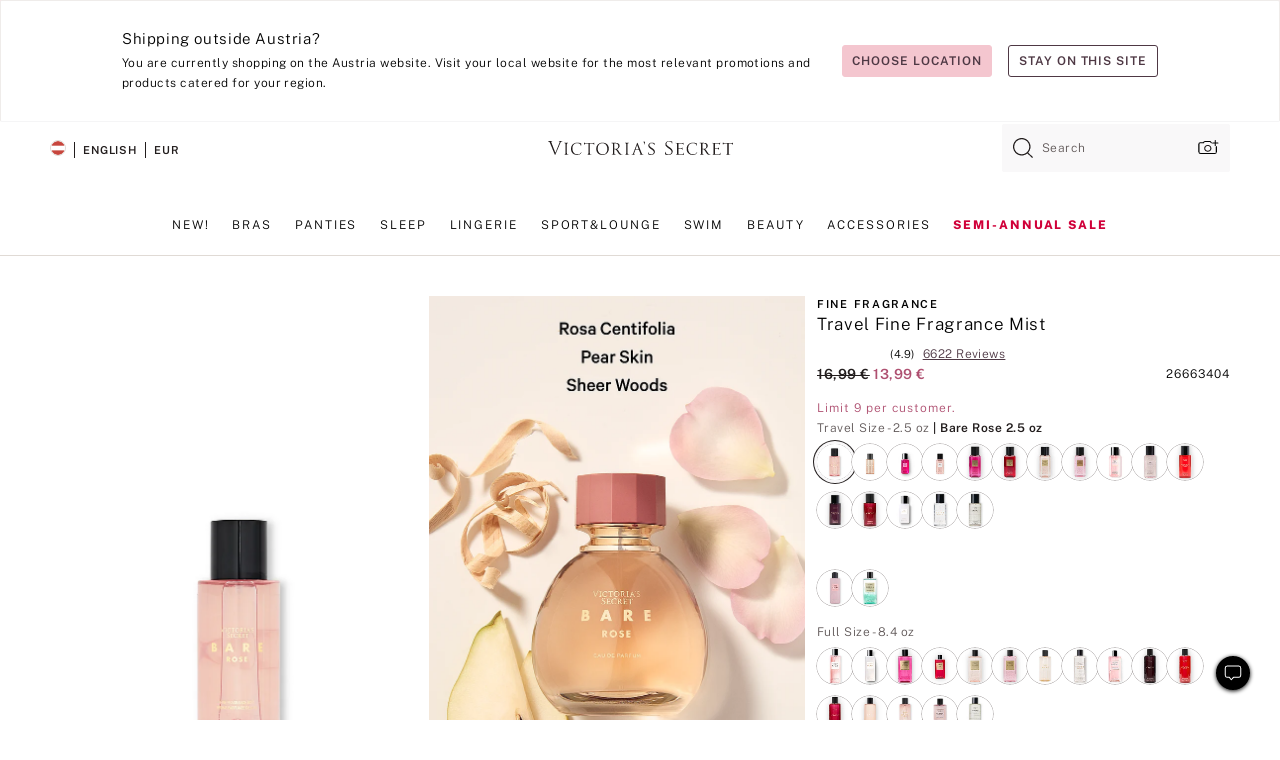

--- FILE ---
content_type: text/html
request_url: https://www.victoriassecret.com/at/vs/beauty-catalog/5000006635
body_size: 3897
content:
<!DOCTYPE html><html lang="en" class="desktop " data-theme="vs" data-brand="vs" data-basic="true"><head><script id="earlyBootstrap">(()=>{const e=document.cookie,t=e.indexOf("APPTYPE="),a=document.documentElement.classList,s=document.currentScript.dataset;if(t>=0){a.add("is-app");const i=t+8,r=e.slice(i);let n="";r.startsWith("IOSHANDHELD")?(a.add("is-app-ios"),s.appPlatform="ios",n=e.slice(i+12)):r.startsWith("ANDROIDHANDHELD")&&(a.add("is-app-android"),s.appPlatform="android",n=e.slice(i+16)),n.startsWith("VS")?s.appBrand="vs":n.startsWith("PN")&&(s.appBrand="pn"),s.appPlatform&&s.appBrand&&(s.appType=s.appPlatform+"-"+s.appBrand)}if(("true"===new URL(window.location.href).searchParams.get("isNativeShopTabEnabled")||"true"===sessionStorage.getItem("isNativeShopTabEnabled"))&&(document.documentElement.classList.add("is-native-shop-tab-enabled"),sessionStorage.setItem("isNativeShopTabEnabled","true")),performance.getEntriesByType)for(const{serverTiming:e}of performance.getEntriesByType("navigation"))if(e)for(const{name:t,description:a}of e)"ssrStatus"===t?s.ssrStatus=a:"basicStatus"===t?s.basicStatus=a:"renderSource"===t?s.renderSource=a:"peceActive"===t&&(s.peceActive=a)})();</script><meta charSet="utf-8"/><meta name="viewport" id="viewport-settings" content="width=device-width, initial-scale=1, minimum-scale=1"/><meta property="og:type" content="website"/><meta property="og:site_name" content="Victoria&#x27;s Secret"/><meta name="twitter:site" content="@VictoriasSecret"/><meta property="og:image" content="https://www.victoriassecret.com/assets/m5002-DM5Ub2IpQHqvBIkmBmbjmw/images/default-share.png"/><meta name="twitter:card" content="summary_large_image"/><meta property="og:title" content="Buy Fine Fragrance Mist - Order Fragrances online 5000006635"/><meta name="description" content="Float in a cloud of your favorite fragrance. Our light-as-air mist offers a refreshing hint of scent. &lt;span class=fabric-truncated-html-utility-content&gt;Playful &amp;amp; feminine. A delicious mix of petally florals wrapped in warmth. &lt;/span&gt;Layer on top of your matching Fine Fragrance Lotion for a long-lasting fragrance experience."/><meta property="og:description" content="Float in a cloud of your favorite fragrance. Our light-as-air mist offers a refreshing hint of scent. &lt;span class=fabric-truncated-html-utility-content&gt;Playful &amp;amp; feminine. A delicious mix of petally florals wrapped in warmth. &lt;/span&gt;Layer on top of your matching Fine Fragrance Lotion for a long-lasting fragrance experience."/><link rel="icon" sizes="48x48" href="/assets/m5002-DM5Ub2IpQHqvBIkmBmbjmw/favicon.ico"/><link rel="apple-touch-icon" sizes="180x180" href="/assets/m5002-DM5Ub2IpQHqvBIkmBmbjmw/images/apple-touch-icon.png"/><link rel="apple-touch-icon" href="/assets/m5002-DM5Ub2IpQHqvBIkmBmbjmw/images/apple-touch-icon.png"/><link rel="icon" sizes="192x192" href="/assets/m5002-DM5Ub2IpQHqvBIkmBmbjmw/images/android-chrome-192x192.png"/><meta name="format-detection" content="telephone=no"/> <link rel="alternate" href="https://www.victoriassecret.com/us/vs/beauty-catalog/5000006635" hrefLang="x-default"/><link rel="alternate" href="https://www.victoriassecret.com/at/vs/beauty-catalog/5000006635" hrefLang="en-AT"/><link rel="alternate" href="https://www.victoriassecret.com/au/vs/beauty-catalog/5000006635" hrefLang="en-AU"/><link rel="alternate" href="https://www.victoriassecret.com/be/vs/beauty-catalog/5000006635" hrefLang="en-BE"/><link rel="alternate" href="https://www.victoriassecret.com/ca/vs/beauty-catalog/5000006635" hrefLang="en-CA"/><link rel="alternate" href="https://www.victoriassecret.com/ch/vs/beauty-catalog/5000006635" hrefLang="en-CH"/><link rel="alternate" href="https://www.victoriassecret.com/cz/vs/beauty-catalog/5000006635" hrefLang="en-CZ"/><link rel="alternate" href="https://www.victoriassecret.com/de/vs/beauty-catalog/5000006635" hrefLang="en-DE"/><link rel="alternate" href="https://www.victoriassecret.com/fr/vs/beauty-catalog/5000006635" hrefLang="en-FR"/><link rel="alternate" href="https://www.victoriassecret.com/gr/vs/beauty-catalog/5000006635" hrefLang="en-GR"/><link rel="alternate" href="https://www.victoriassecret.com/hk/vs/beauty-catalog/5000006635" hrefLang="en-HK"/><link rel="alternate" href="https://www.victoriassecret.com/in/vs/beauty-catalog/5000006635" hrefLang="en-IN"/><link rel="alternate" href="https://www.victoriassecret.com/jp/vs/beauty-catalog/5000006635" hrefLang="en-JP"/><link rel="alternate" href="https://www.victoriassecret.com/kr/vs/beauty-catalog/5000006635" hrefLang="en-KR"/><link rel="alternate" href="https://www.victoriassecret.com/mx/vs/beauty-catalog/5000006635" hrefLang="en-MX"/><link rel="alternate" href="https://www.victoriassecret.com/nl/vs/beauty-catalog/5000006635" hrefLang="en-NL"/><link rel="alternate" href="https://www.victoriassecret.com/no/vs/beauty-catalog/5000006635" hrefLang="en-NO"/><link rel="alternate" href="https://www.victoriassecret.com/nz/vs/beauty-catalog/5000006635" hrefLang="en-NZ"/><link rel="alternate" href="https://www.victoriassecret.com/ro/vs/beauty-catalog/5000006635" hrefLang="en-RO"/><link rel="alternate" href="https://www.victoriassecret.com/se/vs/beauty-catalog/5000006635" hrefLang="en-SE"/><link rel="alternate" href="https://www.victoriassecret.com/sg/vs/beauty-catalog/5000006635" hrefLang="en-SG"/><link rel="alternate" href="https://www.victoriassecret.com/sk/vs/beauty-catalog/5000006635" hrefLang="en-SK"/><link rel="alternate" href="https://www.victoriassecret.com/us/vs/beauty-catalog/5000006635" hrefLang="en-US"/><link rel="alternate" href="https://fr.victoriassecret.com/be/vs/beauty-catalog/5000006635" hrefLang="fr-BE"/><link rel="alternate" href="https://fr.victoriassecret.com/bf/vs/beauty-catalog/5000006635" hrefLang="fr-BF"/><link rel="alternate" href="https://fr.victoriassecret.com/ch/vs/beauty-catalog/5000006635" hrefLang="fr-CH"/><link rel="alternate" href="https://fr.victoriassecret.com/fr/vs/beauty-catalog/5000006635" hrefLang="fr-FR"/><link rel="alternate" href="https://frca.victoriassecret.com/ca/vs/beauty-catalog/5000006635" hrefLang="fr-CA"/><link rel="alternate" href="https://de.victoriassecret.com/at/vs/beauty-catalog/5000006635" hrefLang="de-AT"/><link rel="alternate" href="https://de.victoriassecret.com/ch/vs/beauty-catalog/5000006635" hrefLang="de-CH"/><link rel="alternate" href="https://de.victoriassecret.com/de/vs/beauty-catalog/5000006635" hrefLang="de-DE"/><link rel="alternate" href="https://it.victoriassecret.com/it/vs/beauty-catalog/5000006635" hrefLang="it-IT"/><link rel="alternate" href="https://ja.victoriassecret.com/jp/vs/beauty-catalog/5000006635" hrefLang="ja-JP"/><link rel="alternate" href="https://ko.victoriassecret.com/kr/vs/beauty-catalog/5000006635" hrefLang="ko-KR"/><link rel="alternate" href="https://pl.victoriassecret.com/pl/vs/beauty-catalog/5000006635" hrefLang="pl-PL"/><link rel="alternate" href="https://es.victoriassecret.com/es/vs/beauty-catalog/5000006635" hrefLang="es-ES"/><link rel="alternate" href="https://sp.victoriassecret.com/ar/vs/beauty-catalog/5000006635" hrefLang="es-AR"/><link rel="alternate" href="https://sp.victoriassecret.com/bo/vs/beauty-catalog/5000006635" hrefLang="es-BO"/><link rel="alternate" href="https://sp.victoriassecret.com/bz/vs/beauty-catalog/5000006635" hrefLang="es-BZ"/><link rel="alternate" href="https://sp.victoriassecret.com/cl/vs/beauty-catalog/5000006635" hrefLang="es-CL"/><link rel="alternate" href="https://sp.victoriassecret.com/co/vs/beauty-catalog/5000006635" hrefLang="es-CO"/><link rel="alternate" href="https://sp.victoriassecret.com/cr/vs/beauty-catalog/5000006635" hrefLang="es-CR"/><link rel="alternate" href="https://sp.victoriassecret.com/do/vs/beauty-catalog/5000006635" hrefLang="es-DO"/><link rel="alternate" href="https://sp.victoriassecret.com/ec/vs/beauty-catalog/5000006635" hrefLang="es-EC"/><link rel="alternate" href="https://sp.victoriassecret.com/gt/vs/beauty-catalog/5000006635" hrefLang="es-GT"/><link rel="alternate" href="https://sp.victoriassecret.com/hn/vs/beauty-catalog/5000006635" hrefLang="es-HN"/><link rel="alternate" href="https://sp.victoriassecret.com/mx/vs/beauty-catalog/5000006635" hrefLang="es-MX"/><link rel="alternate" href="https://sp.victoriassecret.com/ni/vs/beauty-catalog/5000006635" hrefLang="es-NI"/><link rel="alternate" href="https://sp.victoriassecret.com/pa/vs/beauty-catalog/5000006635" hrefLang="es-PA"/><link rel="alternate" href="https://sp.victoriassecret.com/pe/vs/beauty-catalog/5000006635" hrefLang="es-PE"/><link rel="alternate" href="https://sp.victoriassecret.com/py/vs/beauty-catalog/5000006635" hrefLang="es-PY"/><link rel="alternate" href="https://sp.victoriassecret.com/sv/vs/beauty-catalog/5000006635" hrefLang="es-SV"/><link rel="alternate" href="https://sp.victoriassecret.com/us/vs/beauty-catalog/5000006635" hrefLang="es-US"/><link rel="alternate" href="https://sp.victoriassecret.com/uy/vs/beauty-catalog/5000006635" hrefLang="es-UY"/><link rel="alternate" href="https://sp.victoriassecret.com/ve/vs/beauty-catalog/5000006635" hrefLang="es-VE"/><link rel="alternate" href="https://nl.victoriassecret.com/nl/vs/beauty-catalog/5000006635" hrefLang="nl-NL"/><link href="/assets/m5002-DM5Ub2IpQHqvBIkmBmbjmw/templates/ssr-product/desktop/style.css" rel="stylesheet"/><title>Buy Fine Fragrance Mist - Order Fragrances online 5000006635</title><style data-styled="" data-styled-version="5.3.9">.huVxo{-webkit-animation:fadein 1s ease-in;animation:fadein 1s ease-in;margin:0 auto;}/*!sc*/
@-webkit-keyframes fadein{0%{opacity:0;}50%{opacity:0;}100%{opacity:1;}}/*!sc*/
@keyframes fadein{0%{opacity:0;}50%{opacity:0;}100%{opacity:1;}}/*!sc*/
data-styled.g1575[id="sc-hhncp1-0"]{content:"huVxo,"}/*!sc*/
.hIWGSz{position:absolute;inset:0;display:-webkit-box;display:-webkit-flex;display:-ms-flexbox;display:flex;-webkit-box-pack:center;-webkit-justify-content:center;-ms-flex-pack:center;justify-content:center;-webkit-align-items:center;-webkit-box-align:center;-ms-flex-align:center;align-items:center;}/*!sc*/
data-styled.g1576[id="sc-17pbkyn-0"]{content:"hIWGSz,"}/*!sc*/
.kyFYCC{bottom:-100px;right:0;margin:1rem;-webkit-animation:slidein 750ms ease-out 10s forwards;animation:slidein 750ms ease-out 10s forwards;}/*!sc*/
data-styled.g1577[id="sc-17pbkyn-1"]{content:"kyFYCC,"}/*!sc*/
.jMLnnC{position:absolute;top:0;width:100%;}/*!sc*/
.jMLnnC .fabric-masthead-static-brandbar{width:100%;margin:0;}/*!sc*/
.jMLnnC .fabric-masthead-static-brandbar > .fabric-masthead-static-brandbar-smo-holder{height:40px;background-color:#f9e2e7;}/*!sc*/
.jMLnnC .fabric-masthead-static-brandbar > .fabric-masthead-static-brandbar-container{height:40px;background-color:#f7f7f8;}/*!sc*/
.jMLnnC .fabric-masthead-logo-area{width:100%;-webkit-box-pack:center;-webkit-justify-content:center;-ms-flex-pack:center;justify-content:center;-webkit-justify-content:center;}/*!sc*/
.jMLnnC .fabric-masthead-logo-area.fabric-layout-breakpoints .fabric-static-masthead-logo{-webkit-flex:0 0 275px;-ms-flex:0 0 275px;flex:0 0 275px;height:40px;margin:24px auto 50px;background-color:#f5f5f6;border-radius:3px;}/*!sc*/
.jMLnnC .fabric-masthead-category-nav-item .fabric-masthead-category-nav-link{height:20px;width:90px;background-color:#f5f5f6;padding:0.334rem 0.334rem 0.334rem 4px;display:block;text-transform:uppercase;position:relative;}/*!sc*/
.jMLnnC .fabric-masthead-category-nav-item{margin-right:20px;border-radius:3px;}/*!sc*/
.jMLnnC .fabric-masthead-logo-area{display:-webkit-box;display:-webkit-flex;display:-ms-flexbox;display:flex;height:115px;-webkit-box-pack:justify;-webkit-justify-content:space-between;-ms-flex-pack:justify;justify-content:space-between;-webkit-align-items:center;-webkit-box-align:center;-ms-flex-align:center;align-items:center;}/*!sc*/
.jMLnnC .fabric-masthead-category-nav-menu{width:944px;display:-webkit-box;display:-webkit-flex;display:-ms-flexbox;display:flex;margin:0 auto;-webkit-box-pack:justify;-webkit-justify-content:space-between;-ms-flex-pack:justify;justify-content:space-between;-webkit-align-items:center;-webkit-box-align:center;-ms-flex-align:center;align-items:center;}/*!sc*/
[data-device='desktop'] .sc-d7p3b7-0 .fabric-masthead-category-nav-item{padding-bottom:0.334rem;}/*!sc*/
data-styled.g1578[id="sc-d7p3b7-0"]{content:"jMLnnC,"}/*!sc*/
</style><link rel="preconnect" href="https://api.victoriassecret.com" crossorigin="use-credentials"/></head><body class="fabric vs"><div class="fabric-toast-traffic-control"></div><div class="reactContainer" id="componentContainer" data-hydrate="true"><header class="fabric-masthead-component sc-d7p3b7-0 jMLnnC"><div class="fabric-masthead-static-brandbar"><div class="fabric-masthead-static-brandbar-smo-holder"></div><div class="fabric-masthead-static-brandbar-container"></div></div><div class="fabric-masthead-logo-area fabric-layout-breakpoints"><h1 class="fabric-static-masthead-logo"></h1></div><nav class="fabric-masthead-static-category-nav-component"><ul class="fabric-masthead-category-nav-menu" role="menu"><li class="fabric-masthead-category-nav-item" role="none"><a class="fabric-masthead-category-nav-link"></a></li><li class="fabric-masthead-category-nav-item" role="none"><a class="fabric-masthead-category-nav-link"></a></li><li class="fabric-masthead-category-nav-item" role="none"><a class="fabric-masthead-category-nav-link"></a></li><li class="fabric-masthead-category-nav-item" role="none"><a class="fabric-masthead-category-nav-link"></a></li><li class="fabric-masthead-category-nav-item" role="none"><a class="fabric-masthead-category-nav-link"></a></li><li class="fabric-masthead-category-nav-item" role="none"><a class="fabric-masthead-category-nav-link"></a></li><li class="fabric-masthead-category-nav-item" role="none"><a class="fabric-masthead-category-nav-link"></a></li><li class="fabric-masthead-category-nav-item" role="none"><a class="fabric-masthead-category-nav-link"></a></li><li class="fabric-masthead-category-nav-item" role="none"><a class="fabric-masthead-category-nav-link"></a></li></ul></nav></header><div class="fabric-page-loading"><div class="fabric-page-spinner sc-17pbkyn-0 hIWGSz"><div class="fabric-spinner-element sc-hhncp1-0 huVxo"><div><span class="fabric-hide-a11y-element">Loading...</span></div><div></div><div></div><div></div><div></div><div></div><div></div><div></div><div></div><div></div><div></div><div></div></div></div><div class="fabric-toast-utility static-site"><div class="toast-container"><strong>Page is taking longer to load than expected.</strong></div></div></div></div><div class="fabric-dialog-container"></div><div class="fabric-salesforce-chat-dialog"></div><script id="brastrap-data" type="application/json">{"endpoints":[{"key":"analyticsCore","context":"analytics","version":"v3","path":"global","www":false,"pci":false},{"key":"authStatus","context":"auth","version":"v27","path":"status","method":"POST","prioritized":true,"www":false,"pci":false},{"key":"featureFlags","context":"experience","version":"v4","path":"feature-flags","www":false,"pci":false,"prioritized":true,"timeout":7000,"queryWhitelist":["cm_mmc"]},{"key":"countryList","context":"settings","version":"v3","path":"countries","www":false,"pci":false},{"key":"languageList","context":"settings","version":"v3","path":"languages","www":false,"pci":false},{"key":"dataPrivacyRightsGPCSettings","context":"dataprivacyrights","version":"v7","path":"jwt","www":false,"pci":false},{"key":"zipGating","context":"gatingexperience","version":"v1","path":"sddgating","www":false,"pci":false,"prioritized":true},{"key":"environment","context":"assets","version":"m5002-DM5Ub2IpQHqvBIkmBmbjmw","path":"settings.json","www":true,"pci":false},{"key":"contentPersonalizationMonitor","context":"contentpersonalization","version":"v6","path":"monitor","www":false,"pci":false},{"key":"navigations","context":"navigations","version":"v9","path":"navigations?channel=victorias-secret-desktop-tablet-eu","www":false,"pci":false,"queryWhitelist":["cm_mmc"]},{"key":"bagCount","context":"orders","version":"v38","path":"bag/count","www":false,"pci":false,"overrides":{"featureFlags.dimensions[dimension=F302].active=C":{"version":"v39","path":"bag/count"}}},{"key":"breadcrumbsProduct","context":"breadcrumbs","version":"v4","path":"breadcrumbs?collectionId=74313a39-fd75-4ac3-be20-6651341d2a8f","www":false,"pci":false,"queryWhitelist":["collectionId"]},{"key":"productPageInstance","context":"products","version":"v37","path":"page/5000006635?collectionId=7911914a-73a9-46cb-9b77-b80a71ee5717&isWishlistEnabled=true","www":false,"pci":false,"queryWhitelist":["productId","cm_mmc","stackId","collectionId","includeGenerics","priceType"],"overrides":{"featureFlags.dimensions[dimension=F020].active=C":{"version":"v94"}}},{"key":"pageAnalytics","context":"pageinfo","version":"v1","path":"byid?collectionId=7911914a-73a9-46cb-9b77-b80a71ee5717","www":false,"pci":false,"queryWhitelist":["collectionId"]},{"key":"modelDiversityTruthTable","context":"assets","version":"m5002-DM5Ub2IpQHqvBIkmBmbjmw","path":"data/modelDiversityTruthTable.json","www":true,"pci":false},{"key":"brandConfigs","context":"settings","version":"v3","path":"brandconfigs?brand=vs&region=international","www":false,"pci":false,"queryWhitelist":["brand","region"]}],"icons":["/assets/m5002-DM5Ub2IpQHqvBIkmBmbjmw/react/icon/brand.svg","/assets/m5002-DM5Ub2IpQHqvBIkmBmbjmw/react/icon/main.svg","/assets/m5002-DM5Ub2IpQHqvBIkmBmbjmw/react/icon/third-party.svg","/assets/m5002-DM5Ub2IpQHqvBIkmBmbjmw/react/icon/exclude.svg"],"scripts":[],"settings":{"apiUrl":"https://api.victoriassecret.com","pciApiUrl":"https://api2.victoriassecret.com"}}</script><script id="reactLibrary" src="/assets/m5002-DM5Ub2IpQHqvBIkmBmbjmw/desktop/react-18.js" defer=""></script><script id="sentryReactSdk" src="/assets/m5002-DM5Ub2IpQHqvBIkmBmbjmw/desktop/sentry-react-sdk.js" defer=""></script><script id="brastrap" src="/assets/m5002-DM5Ub2IpQHqvBIkmBmbjmw/brastrap.js" defer=""></script><script id="clientProps" type="application/json">{"apiData":{"cmsPage":{"oldPath":"","path":"/vs/beauty-catalog/5000006635","template":"product","productId":"5000006635","collectionId":"7911914a-73a9-46cb-9b77-b80a71ee5717","mppiCollectionId":"74313a39-fd75-4ac3-be20-6651341d2a8f","masterStyleId":"5000006635","genericId":"11172313","pagePath":"/vs/beauty-catalog","channel":"All","meta":{"id":"5000006635|7911914a-73a9-46cb-9b77-b80a71ee5717","name":"","language":"","title":"Buy Fine Fragrance Mist - Order Fragrances online 5000006635","metas":[{"name":"metaDescription","content":"Float in a cloud of your favorite fragrance. Our light-as-air mist offers a refreshing hint of scent. <span class=fabric-truncated-html-utility-content>Playful &amp; feminine. A delicious mix of petally florals wrapped in warmth. </span>Layer on top of your matching Fine Fragrance Lotion for a long-lasting fragrance experience."},{"name":"metaTitle","content":"Buy Fine Fragrance Mist - Order Fragrances online 5000006635"},{"name":"canonicalURL","content":"/vs/beauty-catalog/5000006635"}]},"analytics":{},"redirect":{}}},"apiResponses":{},"brand":"vs","buildId":"m5002-DM5Ub2IpQHqvBIkmBmbjmw","category":"beauty-catalog","cmsPageChannel":"victorias-secret-desktop-tablet-eu","countryCode":"at","deployEnv":{"wwwOrigin":"https://www.victoriassecret.com","apiOrigin":"https://api.victoriassecret.com","apiPciOrigin":"https://api2.victoriassecret.com","languageDomainSuffix":".victoriassecret.com","englishDomainPrefix":"www","assetsOrigin":"https://www.victoriassecret.com","assetsContext":"/assets","languageDomains":{"de.victoriassecret.com":{"domainCode":"de"},"es.victoriassecret.com":{"domainCode":"es"},"fr.victoriassecret.com":{"domainCode":"fr"},"frca.victoriassecret.com":{"domainCode":"frca"},"it.victoriassecret.com":{"domainCode":"it"},"ja.victoriassecret.com":{"domainCode":"ja"},"ko.victoriassecret.com":{"domainCode":"ko"},"pl.victoriassecret.com":{"domainCode":"pl"},"sp.victoriassecret.com":{"domainCode":"sp"}}},"deployEnvName":"production","deviceType":"desktop","endpoints":[{"key":"analyticsCore","context":"analytics","version":"v3","path":"global","www":false,"pci":false},{"key":"authStatus","context":"auth","version":"v27","path":"status","method":"POST","prioritized":true,"www":false,"pci":false},{"key":"featureFlags","context":"experience","version":"v4","path":"feature-flags","www":false,"pci":false,"prioritized":true,"timeout":7000,"queryWhitelist":["cm_mmc"]},{"key":"countryList","context":"settings","version":"v3","path":"countries","www":false,"pci":false},{"key":"languageList","context":"settings","version":"v3","path":"languages","www":false,"pci":false},{"key":"dataPrivacyRightsGPCSettings","context":"dataprivacyrights","version":"v7","path":"jwt","www":false,"pci":false},{"key":"zipGating","context":"gatingexperience","version":"v1","path":"sddgating","www":false,"pci":false,"prioritized":true},{"key":"environment","context":"assets","version":"m5002-DM5Ub2IpQHqvBIkmBmbjmw","path":"settings.json","www":true,"pci":false},{"key":"contentPersonalizationMonitor","context":"contentpersonalization","version":"v6","path":"monitor","www":false,"pci":false},{"key":"navigations","context":"navigations","version":"v9","path":"navigations?channel=victorias-secret-desktop-tablet-eu","www":false,"pci":false,"queryWhitelist":["cm_mmc"]},{"key":"bagCount","context":"orders","version":"v38","path":"bag/count","www":false,"pci":false,"overrides":{"featureFlags.dimensions[dimension=F302].active=C":{"version":"v39","path":"bag/count"}}},{"key":"breadcrumbsProduct","context":"breadcrumbs","version":"v4","path":"breadcrumbs?collectionId=74313a39-fd75-4ac3-be20-6651341d2a8f","www":false,"pci":false,"queryWhitelist":["collectionId"]},{"key":"productPageInstance","context":"products","version":"v37","path":"page/5000006635?collectionId=7911914a-73a9-46cb-9b77-b80a71ee5717&isWishlistEnabled=true","www":false,"pci":false,"queryWhitelist":["productId","cm_mmc","stackId","collectionId","includeGenerics","priceType"],"overrides":{"featureFlags.dimensions[dimension=F020].active=C":{"version":"v94"}}},{"key":"pageAnalytics","context":"pageinfo","version":"v1","path":"byid?collectionId=7911914a-73a9-46cb-9b77-b80a71ee5717","www":false,"pci":false,"queryWhitelist":["collectionId"]},{"key":"modelDiversityTruthTable","context":"assets","version":"m5002-DM5Ub2IpQHqvBIkmBmbjmw","path":"data/modelDiversityTruthTable.json","www":true,"pci":false},{"key":"brandConfigs","context":"settings","version":"v3","path":"brandconfigs?brand=vs&region=international","www":false,"pci":false,"queryWhitelist":["brand","region"]}],"languageCode":"en","react18Mode":false,"renderType":"basic","sanitizedUrl":"https://www.victoriassecret.com/at/vs/beauty-catalog/5000006635","timestamp":1769286296180,"enableSentry":true}</script><script src="/assets/m5002-DM5Ub2IpQHqvBIkmBmbjmw/desktop/runtime.js" defer=""></script><script src="/assets/m5002-DM5Ub2IpQHqvBIkmBmbjmw/desktop/5641.js" defer=""></script><script src="/assets/m5002-DM5Ub2IpQHqvBIkmBmbjmw/desktop/573.js" defer=""></script><script src="/assets/m5002-DM5Ub2IpQHqvBIkmBmbjmw/desktop/6863.js" defer=""></script><script src="/assets/m5002-DM5Ub2IpQHqvBIkmBmbjmw/desktop/9300.js" defer=""></script><script src="/assets/m5002-DM5Ub2IpQHqvBIkmBmbjmw/desktop/8776.js" defer=""></script><script src="/assets/m5002-DM5Ub2IpQHqvBIkmBmbjmw/desktop/1440.js" defer=""></script><script src="/assets/m5002-DM5Ub2IpQHqvBIkmBmbjmw/desktop/2316.js" defer=""></script><script src="/assets/m5002-DM5Ub2IpQHqvBIkmBmbjmw/desktop/8743.js" defer=""></script><script src="/assets/m5002-DM5Ub2IpQHqvBIkmBmbjmw/desktop/401.js" defer=""></script><script src="/assets/m5002-DM5Ub2IpQHqvBIkmBmbjmw/desktop/7104.js" defer=""></script><script src="/assets/m5002-DM5Ub2IpQHqvBIkmBmbjmw/desktop/3786.js" defer=""></script><script src="/assets/m5002-DM5Ub2IpQHqvBIkmBmbjmw/desktop/420.js" defer=""></script><script src="/assets/m5002-DM5Ub2IpQHqvBIkmBmbjmw/templates/ssr-product/desktop/index.js" defer=""></script></body></html>

--- FILE ---
content_type: image/svg+xml
request_url: https://www.victoriassecret.com/assets/m5002-DM5Ub2IpQHqvBIkmBmbjmw/react/icon/exclude.svg
body_size: 92638
content:
<svg aria-hidden="true" class="fabric-hide-a11y-element" width="0" height="0" xmlns="http://www.w3.org/2000/svg" xmlns:xlink="http://www.w3.org/1999/xlink"><defs><linearGradient id="svg-gradient-pink-mc-card-0" x1="1593.59" y1="631.73" x2="1626.03" y2="631.73" gradientTransform="matrix(-1, 0, 0, 1, 1658.29, -557.53)" gradientUnits="userSpaceOnUse"><stop offset="0" stop-color="#b5b7b9"/><stop offset="0.49" stop-color="#dfe0e1"/><stop offset="1" stop-color="#c0c1c3"/></linearGradient><linearGradient id="svg-gradient-vs-mc-card-0" x1="82.73" y1="137.05" x2="106.43" y2="137.05" gradientTransform="matrix(1 0 0 -1 0 171)" gradientUnits="userSpaceOnUse"><stop offset="0" stop-color="#e5e2df"/><stop offset="0" stop-color="#d9d4d0"/><stop offset="0" stop-color="#ccc6c1"/><stop offset=".07" stop-color="#bdb8b4"/><stop offset=".15" stop-color="#a6a29f"/><stop offset=".52" stop-color="#dfe0e1"/><stop offset=".62" stop-color="#d2d2d2"/><stop offset=".82" stop-color="#b1aeab"/><stop offset=".88" stop-color="#a6a29f"/><stop offset="1" stop-color="#d0d2d3"/><stop offset="1" stop-color="#a6a8ab"/></linearGradient><linearGradient id="svg-gradient-vs-mc-card-1" x1="147.36" y1="137.6" x2="168.81" y2="137.6" xlink:href="#VS-MC_svg__a"/><linearGradient id="svg-gradient-vs-mc-card-2" x1="82.7" y1="97.1" x2="127.7" y2="97.1" xlink:href="#VS-MC_svg__a"/><linearGradient id="svg-gradient-vs-mc-card-3" x1="144.67" y1="123.5" x2="156.84" y2="123.5" xlink:href="#VS-MC_svg__a"/><linearGradient id="svg-gradient-vs-mc-card-4" x1="97.9" y1="97.55" x2="153.94" y2="97.55" xlink:href="#VS-MC_svg__a"/><linearGradient id="svg-gradient-vs-mc-card-5" x1="116.84" y1="91.9" x2="129.31" y2="91.9" xlink:href="#VS-MC_svg__a"/><linearGradient id="svg-gradient-vs-mc-card-6" x1="64.6" y1="31.35" x2="74.94" y2="31.35" xlink:href="#VS-MC_svg__a"/><linearGradient id="svg-gradient-vs-mc-card-7" x1="75.78" y1="30.8" x2="78.74" y2="30.8" xlink:href="#VS-MC_svg__a"/><linearGradient id="svg-gradient-vs-mc-card-8" x1="80.66" y1="30.75" x2="88.21" y2="30.75" xlink:href="#VS-MC_svg__a"/><linearGradient id="svg-gradient-vs-mc-card-9" x1="89.46" y1="30.8" x2="96.66" y2="30.8" xlink:href="#VS-MC_svg__a"/><linearGradient id="svg-gradient-vs-mc-card-10" x1="97.52" y1="30.75" x2="106.48" y2="30.75" xlink:href="#VS-MC_svg__a"/><linearGradient id="svg-gradient-vs-mc-card-11" x1="107.92" y1="30.7" x2="115.45" y2="30.7" xlink:href="#VS-MC_svg__a"/><linearGradient id="svg-gradient-vs-mc-card-12" x1="116.59" y1="30.8" x2="119.56" y2="30.8" xlink:href="#VS-MC_svg__a"/><linearGradient id="svg-gradient-vs-mc-card-13" x1="120.82" y1="30.8" x2="129.35" y2="30.8" xlink:href="#VS-MC_svg__a"/><linearGradient id="svg-gradient-vs-mc-card-14" x1="128.55" y1="34.75" x2="129.73" y2="34.75" xlink:href="#VS-MC_svg__a"/><linearGradient id="svg-gradient-vs-mc-card-15" x1="131.6" y1="30.79" x2="136.42" y2="30.79" xlink:href="#VS-MC_svg__a"/><linearGradient id="svg-gradient-vs-mc-card-16" x1="141.86" y1="31.44" x2="147.48" y2="31.44" xlink:href="#VS-MC_svg__a"/><linearGradient id="svg-gradient-vs-mc-card-17" x1="149.34" y1="30.8" x2="154.97" y2="30.8" xlink:href="#VS-MC_svg__a"/><linearGradient id="svg-gradient-vs-mc-card-18" x1="156.67" y1="30.75" x2="164.22" y2="30.75" xlink:href="#VS-MC_svg__a"/><linearGradient id="svg-gradient-vs-mc-card-19" x1="165.66" y1="30.7" x2="173.19" y2="30.7" xlink:href="#VS-MC_svg__a"/><linearGradient id="svg-gradient-vs-mc-card-20" x1="174.14" y1="30.8" x2="179.77" y2="30.8" xlink:href="#VS-MC_svg__a"/><linearGradient id="svg-gradient-vs-mc-card-21" x1="181.56" y1="30.8" x2="188.76" y2="30.8" xlink:href="#VS-MC_svg__a"/><linearGradient id="svg-gradient-vs-mc-card-22" x1="1595.99" y1="628.59" x2="1628.43" y2="628.59" gradientTransform="matrix(-1 0 0 1 1660.29 -555.69)" gradientUnits="userSpaceOnUse"><stop offset="0" stop-color="#b5b7b9"/><stop offset=".49" stop-color="#dfe0e1"/><stop offset="1" stop-color="#c0c1c3"/></linearGradient></defs><symbol id="pink-card-plcc-pink" viewBox="0 0 159 100"><image width="158" height="99" xlink:href="[data-uri]"/></symbol><symbol id="pink-mc-card" viewBox="0 0 245.55 155.45"><defs><clipPath id="a" transform="translate(-4.77 -7.27)"><rect x="4.9" y="7.4" width="245.4" height="155.3" fill="none"/></clipPath></defs><g clip-path="url(#a)"><path d="M250.2,153.5a9.13,9.13,0,0,1-9.1,9.1H14a9.13,9.13,0,0,1-9.1-9.1V16.5A9.13,9.13,0,0,1,14,7.4H241.1a9.13,9.13,0,0,1,9.1,9.1v137Z" transform="translate(-4.77 -7.27)" fill="var(--prism-icon-fill, #fedde0)"/></g><g clip-path="url(#a)"><path d="M250.2,153.5a9.13,9.13,0,0,1-9.1,9.1H14a9.13,9.13,0,0,1-9.1-9.1V16.5A9.13,9.13,0,0,1,14,7.4H241.1a9.13,9.13,0,0,1,9.1,9.1v137Z" transform="translate(-4.77 -7.27)" fill="none" stroke="var(--prism-icon-stroke, #231f20)" stroke-width="0.25"/></g><rect x="201.12" y="115.63" width="13.7" height="24.6" fill="var(--prism-icon-fill, #f26522)"/><path d="M206.8,135.2a15.5,15.5,0,0,1,6-12.3,15.63,15.63,0,1,0-9.7,27.9,15.79,15.79,0,0,0,9.7-3.3,15.5,15.5,0,0,1-6-12.3" transform="translate(-4.77 -7.27)" fill="var(--prism-icon-fill, #e52423)"/><path d="M236.6,144.9v-.5h.2v-.1h-.5v.1h.2v.5Zm1,0v-.6h-.2l-.2.4-.2-.4h-.2v.6h.1v-.5l.2.4h.1l.2-.4v.5Z" transform="translate(-4.77 -7.27)" fill="var(--prism-icon-fill, #f99f1c)"/><path d="M222.4,119.5a15.79,15.79,0,0,0-9.7,3.3,15.8,15.8,0,0,1,6,12.3,15.5,15.5,0,0,1-6,12.3,15.63,15.63,0,1,0,9.7-27.9" transform="translate(-4.77 -7.27)" fill="var(--prism-icon-fill, #f99f1c)"/><path d="M36.1,62.5H60.8a3.9,3.9,0,0,1,3.9,3.9V82a3.9,3.9,0,0,1-3.9,3.9H36.1A3.9,3.9,0,0,1,32.2,82V66.4A3.9,3.9,0,0,1,36.1,62.5Z" transform="translate(-4.77 -7.27)" stroke="var(--prism-icon-stroke, #231f20)" stroke-miterlimit="10" stroke-width="0.35" fill="url(#svg-gradient-pink-mc-card-0)"/><rect x="38.93" y="63.53" width="9.4" height="7.1" fill="none" stroke="var(--prism-icon-stroke, #231f20)" stroke-width="0.35"/><polyline points="28.02 59.63 33.83 59.63 39.02 63.63" fill="none" stroke="var(--prism-icon-stroke, #231f20)" stroke-width="0.35"/><polyline points="28.02 74.42 33.83 74.42 39.02 70.42" fill="none" stroke="var(--prism-icon-stroke, #231f20)" stroke-width="0.35"/><polyline points="59.23 59.63 53.52 59.63 48.33 63.63" fill="none" stroke="var(--prism-icon-stroke, #231f20)" stroke-width="0.35"/><polyline points="59.23 74.33 53.52 74.33 48.33 70.33" fill="none" stroke="var(--prism-icon-stroke, #231f20)" stroke-width="0.35"/><line x1="43.73" y1="55.43" x2="43.73" y2="63.42" fill="none" stroke="var(--prism-icon-stroke, #231f20)" stroke-width="0.35"/><line x1="43.82" y1="70.53" x2="43.82" y2="78.32" fill="none" stroke="var(--prism-icon-stroke, #231f20)" stroke-width="0.35"/><line x1="28.13" y1="67.03" x2="39.13" y2="66.92" fill="none" stroke="var(--prism-icon-stroke, #231f20)" stroke-width="0.35"/><line x1="48.32" y1="67.03" x2="59.13" y2="66.92" fill="none" stroke="var(--prism-icon-stroke, #231f20)" stroke-width="0.35"/><path d="M168.4,72.7h-4.1V68.2h4.1Zm.8,2.2,1.5-1.4v-6l-1.5-1.4h-7V75h7ZM173,74l-2.8,2.8h-8V83h2v2H158V83h1.9V66H158V63.9h12.3l2.8,2.9V74Zm-1.9,5.1,4.1-4.2V66l-4.1-4.2H155.7v6.4h1.9V80.9h-1.9v6.4h10.6V80.9h-2V79.1Zm8.2-15.2h6.1V66h-1.9V83h1.9v2h-6.1V83h1.9V66h-1.9Zm-2.2,23.3h10.5V80.8h-1.9V68.1h1.9V61.7H177.1v6.4H179V80.8h-1.9ZM210.6,66h-1.8V85.1h-2.6l-9.9-18.3V83h1.9v2h-5.7V83h1.9V66h-1.9V63.9h4.9l9.4,17.4V66H205V63.9h5.6Zm.3,2.1h1.9V61.7h-9.9V68h1.9v5.5l-6.3-11.8h-8.4v6.4H192V80.8h-1.9v6.4h10V80.9h-2V74.6l6.8,12.6h6ZM228.6,83h2.2l-4.5-9.3-5.1,5.8V83h1.6v2H217V83h1.9V66H217V63.9h5.8V66h-1.6V76.8L230.7,66h-2.2V63.9h6.1V66h-1.5l-5.2,5.9L233.3,83h1.6v2h-6.4V83Zm-2.2,4.2h10.7V80.8h-2.5l-4.2-8.6,3.6-4.1h2.8V61.7H226.3v6h.4l-3.4,4v-4h1.6v-6H214.7v6.4h1.9V80.8h-1.9v6.4h10.2V81h-1.6V79.9l2.4-2.7,1.8,3.7h-1.1Z" transform="translate(-4.77 -7.27)" fill="var(--prism-icon-fill, #231f20)"/></symbol><symbol id="plcc-stacked-gold" viewBox="0 0 173 128"><image width="173" height="128" xlink:href="[data-uri]"/></symbol><symbol id="plcc-stacked-pink" viewBox="0 0 173 128"><image width="173" height="128" xlink:href="[data-uri]"/></symbol><symbol id="plcc-stacked-silver" viewBox="0 0 173 128"><image width="173" height="128" xlink:href="[data-uri]"/></symbol><symbol id="vs-card-plcc-pink" viewBox="0 0 159 100"><image width="158" height="99" xlink:href="[data-uri]"/></symbol><symbol id="vs-mc-card" viewBox="0 0 245.7 154.9"><defs/><path d="M0 145.1V9.8A9.82 9.82 0 0 1 9.8 0h226.1a9.82 9.82 0 0 1 9.8 9.8v135.3a9.82 9.82 0 0 1-9.8 9.8H9.9a9.84 9.84 0 0 1-9.9-9.8z" fill="var(--prism-icon-fill, #231f20)"/><path d="M1.6 9.9a8.49 8.49 0 0 1 8.5-8.5h225.6a8.49 8.49 0 0 1 8.5 8.5V146a8.49 8.49 0 0 1-8.5 8.5H10.1a8.49 8.49 0 0 1-8.5-8.5z" fill="none" stroke="var(--prism-icon-stroke, #231f20)" stroke-miterlimit="10" stroke-width=".25"/><path fill="var(--prism-icon-fill, #f26522)" d="M203.6 11.6h13.7v24.6h-13.7z"/><path d="M204.5 23.9a15.5 15.5 0 0 1 6-12.3 15.63 15.63 0 1 0-9.7 27.9 15.79 15.79 0 0 0 9.7-3.3 15.65 15.65 0 0 1-6-12.3" fill="var(--prism-icon-fill, #e52423)"/><path d="M234.3 33.6v-.5h.2V33h-.5v.1h.2v.5zm1 0V33h-.1l-.2.4-.2-.4h-.2v.6h.1v-.5l.2.4h.1l.2-.4v.5z" fill="var(--prism-icon-fill, #f99f1c)"/><path d="M220.2 8.3a15.79 15.79 0 0 0-9.7 3.3 15.8 15.8 0 0 1 6 12.3 15.5 15.5 0 0 1-6 12.3 15.63 15.63 0 1 0 9.7-27.9" fill="var(--prism-icon-fill, #f99f1c)"/><path d="m122.9 102.2 1.7-7.4-23.4-56.2c-3.6-8.7-4.9-13.2.4-14.5-8.3 0-9.1 6.6-9.1 6.6z" fill="var(--prism-icon-fill, #a6a8ab)"/><path d="m135.5 66.7-10.9 28.1-1.7 7.4 13.7-34.1a13.44 13.44 0 0 1-1.1-1.4z" fill="var(--prism-icon-fill, #e6e7e8)"/><path d="m122.9 102.2-1.7 7.4L138 70.1c-.5-.6-1-1.3-1.5-1.9zM152 29.5l-10.8 27.2c.6.6 1.2 1.3 1.7 1.9l8.7-20.5c3.2-7.5 5.6-12.7 12.4-13.9-8.8-.1-12 5.3-12 5.3zm-17.2 3.3h1.4V20.2l-4.3.9c1.5 2.3 2.9 6.7 2.9 11.7zm-10.3 46.4h1.4V66.7l-4.2 1.4c1.5 1.4 2.8 6.9 2.8 11.1zM121.7 68l4.2-1.4a27.34 27.34 0 0 0-13.8-3.5h-.7l.6 1.5a17.72 17.72 0 0 1 9.7 3.4z" fill="var(--prism-icon-fill, #a6a8ab)"/><path d="M129.5 46.9c-13.8-9.2-17.4-13.4-17.4-18.9a8.45 8.45 0 0 1 8.7-8.4c7.9 0 12.6 6 14.1 13.2a24.34 24.34 0 0 0-2.9-11.7c-2.5-1.9-6.5-3-10.5-3a12 12 0 0 0-12.2 12.2c0 6.2 4.8 12.6 18.5 22.2 13.9 9.7 21.4 22.3 21.4 34.8 0 19.1-12.7 28.8-27.6 28.8-14.4 0-28.5-12.6-28.5-30.7a21.75 21.75 0 0 1 9.6-18l-.6-1.4c-6.9 4-12.3 11.7-12.3 20.5 0 20.1 15.5 31.1 31.1 31.1 16 0 32.1-10.3 32.1-32.8 0-13.8-7-26.8-23.5-37.9z" fill="var(--prism-icon-fill, #a6a8ab)"/><path d="M82.7 31.1a19.29 19.29 0 0 1 14.6 6.6s.8-6.6 9.1-6.6v-.9H82.7v.9" transform="translate(-4.8 -7.1)" fill="url(#svg-gradient-vs-mc-card-0)"/><path d="M147.4 31.2c7.7 0 9.4 5.4 9.4 5.4s3.2-5.4 12-5.4v-1h-21.4v1" transform="translate(-4.8 -7.1)" fill="url(#svg-gradient-vs-mc-card-1)"/><path d="M82.7 31.1a19.29 19.29 0 0 1 14.6 6.6l30.4 71.6-1.7 7.4h-.9L94.9 44.8c-3.6-8.5-6-12.3-12.2-13.7z" transform="translate(-4.8 -7.1)" fill="url(#svg-gradient-vs-mc-card-2)"/><path d="m146 63.8 10.9-27.2s-1.8-5.4-9.4-5.4h-.1c6.1 1.3 7.9 3.9 4.4 12.9l-7.1 18.3a16.61 16.61 0 0 0 1.3 1.4z" transform="translate(-4.8 -7.1)" fill="url(#svg-gradient-vs-mc-card-3)"/><path d="M97.9 92.5c0 18.1 14 30.7 28.5 30.7 14.9 0 27.6-9.7 27.6-28.8 0-12.5-7.5-25.2-21.4-34.8S114 43.6 114 37.4a12.06 12.06 0 0 1 12.2-12.2c4 0 8 1.1 10.5 3l4.3-.9c-3.1-2-7.7-3.6-14.2-3.6a15.58 15.58 0 0 0-15.7 15.9c0 6.9 5.9 15.6 19.5 25.4C142 73.3 150 85.6 150 96.8c0 15.7-9.4 24.8-23.1 24.8-13.2 0-25.8-14.3-25.8-30.3 0-6 2.5-12.1 6.9-15.5l-.6-1.4a22.24 22.24 0 0 0-9.5 18.1z" transform="translate(-4.8 -7.1)" fill="url(#svg-gradient-vs-mc-card-4)"/><path d="M117.5 73.4c5.7.8 10.4 5.9 11.8 13 0-4.3-1.3-9.7-2.8-11.2a17 17 0 0 0-9.7-3.4z" transform="translate(-4.8 -7.1)" fill="url(#svg-gradient-vs-mc-card-5)"/><path d="M69.9 144.7h-.2l-3.3-8.2c-.6-1.6-1.1-1.7-1.7-1.7v-.2h3.5v.2c-.6 0-1.1.2-.8 1.2l2.7 7 2.6-6.8c.4-1.1-.1-1.4-.6-1.4v-.2H75v.2a1.74 1.74 0 0 0-1.5 1.1z" transform="translate(-4.8 -7.1)" fill="url(#svg-gradient-vs-mc-card-6)"/><path d="M75.8 144.6v-.2c.6 0 1-.4 1-1.5v-5.4c0-1-.4-1.5-1-1.5v-.2h3v.2c-.6 0-1 .4-1 1.5v5.4c0 1 .4 1.5 1 1.5v.2z" transform="translate(-4.8 -7.1)" fill="url(#svg-gradient-vs-mc-card-7)"/><path d="M85.1 144.7a4.25 4.25 0 0 1-4.4-4.4 4.38 4.38 0 0 1 4.6-4.5 7.64 7.64 0 0 1 2.7.6v1.7h-.2c0-.8-.7-1.9-2.7-1.9-2.4 0-3.3 1.8-3.3 3.9s1.4 4.2 3.4 4.2a2.88 2.88 0 0 0 2.8-1.6l.2.1a3 3 0 0 1-3.1 1.9z" transform="translate(-4.8 -7.1)" fill="url(#svg-gradient-vs-mc-card-8)"/><path d="M91.4 144.6v-.2c.6 0 1.1-.4 1.1-1.5v-6.6h-1.3a1.4 1.4 0 0 0-1.6 1.4h-.2v-1.9h7.2v1.9h-.2c0-.5-.2-1.4-1.6-1.4h-1.3v6.6c0 1 .5 1.5 1.1 1.5v.2z" transform="translate(-4.8 -7.1)" fill="url(#svg-gradient-vs-mc-card-9)"/><path d="M97.5 140.3a4.45 4.45 0 0 1 4.5-4.5 4.34 4.34 0 0 1 4.5 4.4 4.45 4.45 0 0 1-4.5 4.5 4.28 4.28 0 0 1-4.5-4.4zm7.9.3c0-2.6-1.7-4.3-3.4-4.3s-3.3 1-3.3 3.8c0 2.6 1.7 4.3 3.4 4.3s3.3-1.1 3.3-3.8z" transform="translate(-4.8 -7.1)" fill="url(#svg-gradient-vs-mc-card-10)"/><path d="M112.4 142.8c-.6-1-1.2-2.2-2.2-2.2h-.3v2.4c0 1 .5 1.5 1.1 1.5v.2h-3.1v-.2c.6 0 1-.4 1-1.5v-5.4c0-1-.4-1.5-1-1.5v-.2h3c1.6 0 2.7.7 2.7 2.1a2.51 2.51 0 0 1-2 2.4c.7.3 1.1 1.2 1.6 2 1 1.7 1.7 2 2.1 2v.2a3.08 3.08 0 0 1-1 .1c-.9 0-1.4-.9-1.9-1.9zm.3-4.5a2 2 0 0 0-2.2-2h-.6v3.8h1.1a1.71 1.71 0 0 0 1.7-1.8z" transform="translate(-4.8 -7.1)" fill="url(#svg-gradient-vs-mc-card-11)"/><path d="M116.6 144.6v-.2c.6 0 1-.4 1-1.5v-5.4c0-1-.4-1.5-1-1.5v-.2h3v.2c-.6 0-1 .4-1 1.5v5.4c0 1 .4 1.5 1 1.5v.2z" transform="translate(-4.8 -7.1)" fill="url(#svg-gradient-vs-mc-card-12)"/><path d="M126.1 144.6v-.2c.7 0 1.1-.2.8-1.2l-.7-1.8-2.8-.1-.5 1.6c-.4 1.1.1 1.5.8 1.5v.2h-2.9v-.2c.7 0 1.1-.5 1.4-1.2l2.7-7.4h.2l2.7 6.9c.6 1.6 1 1.7 1.6 1.7v.2zm0-3.7-1.3-3.6-1.2 3.5z" transform="translate(-4.8 -7.1)" fill="url(#svg-gradient-vs-mc-card-13)"/><path d="M128.6 137.4a1.74 1.74 0 0 0 .6-1.1c0-.2-.1-.4-.3-.4s-.3-.2-.3-.4a.58.58 0 0 1 .6-.6c.4 0 .6.3.6.8a2.85 2.85 0 0 1-.9 1.7l-.2.2z" transform="translate(-4.8 -7.1)" fill="url(#svg-gradient-vs-mc-card-14)"/><path d="M131.6 144.2v-1.9h.2a2.07 2.07 0 0 0 2 2 1.62 1.62 0 0 0 1.8-1.5c0-.7-.3-1.3-1.8-2.3s-2-1.8-2-2.7a2.13 2.13 0 0 1 2.4-2 4.5 4.5 0 0 1 1.8.3v1.7h-.2a1.6 1.6 0 0 0-1.7-1.6c-.9 0-1.5.5-1.5 1.2s.5 1.3 1.9 2.2 2 1.8 2 2.6a2.45 2.45 0 0 1-2.7 2.4 4.56 4.56 0 0 1-2.2-.4z" transform="translate(-4.8 -7.1)" fill="url(#svg-gradient-vs-mc-card-15)"/><path d="M141.9 144.2v-2.3h.2a2.34 2.34 0 0 0 2.5 2.4c1.2 0 2-.7 2-1.6s-.7-1.8-2.2-2.7c-1.9-1.2-2.4-2.2-2.4-3.1 0-1.4 1-2.4 2.8-2.4a4.88 4.88 0 0 1 1.9.4v1.9h-.2a1.88 1.88 0 0 0-1.8-1.9c-1.2 0-2 .7-2 1.5s.7 1.5 2.3 2.5 2.4 2.1 2.4 3.2c0 2.4-2.5 2.5-3.1 2.5a8 8 0 0 1-2.4-.4z" transform="translate(-4.8 -7.1)" fill="url(#svg-gradient-vs-mc-card-16)"/><path d="M149.3 144.6v-.2c.6 0 1-.4 1-1.5v-5.4c0-1-.4-1.5-1-1.5v-.2h5.5v1.8h-.2c0-.4-.1-1.3-1.6-1.3h-1.7v3.5h1.5c1 0 1-.5 1-.9h.2v2.4h-.2c0-.5 0-.9-1-1-.3 0-1.5-.1-1.5-.1v2.7c0 1 0 1.3 1.7 1.2 1.2 0 1.8-.6 1.8-1.4h.2v1.8h-5.7z" transform="translate(-4.8 -7.1)" fill="url(#svg-gradient-vs-mc-card-17)"/><path d="M161.1 144.7a4.25 4.25 0 0 1-4.4-4.4 4.38 4.38 0 0 1 4.6-4.5 7.64 7.64 0 0 1 2.7.6v1.7h-.2c0-.8-.7-1.9-2.7-1.9-2.4 0-3.3 1.8-3.3 3.9s1.4 4.2 3.4 4.2a2.88 2.88 0 0 0 2.8-1.6l.2.1a3 3 0 0 1-3.1 1.9z" transform="translate(-4.8 -7.1)" fill="url(#svg-gradient-vs-mc-card-18)"/><path d="M170.1 142.8c-.6-1-1.2-2.2-2.2-2.2h-.3v2.4c0 1 .5 1.5 1.1 1.5v.2h-3.1v-.2c.6 0 1-.4 1-1.5v-5.4c0-1-.4-1.5-1-1.5v-.2h3c1.6 0 2.7.7 2.7 2.1a2.51 2.51 0 0 1-2 2.4c.7.3 1.1 1.2 1.6 2 1 1.7 1.7 2 2.1 2v.2a3.08 3.08 0 0 1-1 .1c-.8 0-1.3-.9-1.9-1.9zm.4-4.5a2 2 0 0 0-2.2-2h-.6v3.8h1.1a1.77 1.77 0 0 0 1.7-1.8z" transform="translate(-4.8 -7.1)" fill="url(#svg-gradient-vs-mc-card-19)"/><path d="M174.1 144.6v-.2c.6 0 1-.4 1-1.5v-5.4c0-1-.4-1.5-1-1.5v-.2h5.5v1.8h-.2c0-.4-.1-1.3-1.6-1.3h-1.7v3.5h1.5c1 0 1-.5 1-.9h.2v2.4h-.2c0-.5 0-.9-1-1-.3 0-1.5-.1-1.5-.1v2.7c0 1 0 1.3 1.7 1.2 1.2 0 1.8-.6 1.8-1.4h.2v1.8h-5.7z" transform="translate(-4.8 -7.1)" fill="url(#svg-gradient-vs-mc-card-20)"/><path d="M183.5 144.6v-.2c.6 0 1.1-.4 1.1-1.5v-6.6h-1.3a1.4 1.4 0 0 0-1.6 1.4h-.2v-1.9h7.2v1.9h-.2c0-.5-.2-1.4-1.6-1.4h-1.3v6.6c0 1 .5 1.5 1.1 1.5v.2z" transform="translate(-4.8 -7.1)" fill="url(#svg-gradient-vs-mc-card-21)"/><path d="M35.7 61.2h24.7a3.9 3.9 0 0 1 3.9 3.9v15.6a3.9 3.9 0 0 1-3.9 3.9H35.7a3.9 3.9 0 0 1-3.9-3.9V65.1a4 4 0 0 1 3.9-3.9z" transform="translate(-4.8 -7.1)" stroke="var(--prism-icon-stroke, #231f20)" stroke-miterlimit="10" stroke-width=".35" fill="url(#svg-gradient-vs-mc-card-22)"/><path fill="none" stroke="var(--prism-icon-stroke, #231f20)" stroke-width=".35" d="M38.6 62.4H48v7.1h-9.4zm-11-3.9h5.8l5.2 4m-11 10.7h5.8l5.2-3.9"/><path fill="none" stroke="var(--prism-icon-stroke, #231f20)" stroke-width=".35" d="M58.9 58.5h-5.8l-5.2 4m11 10.7h-5.8l-5.2-4m-4.5-14.9v8m0 7.1v7.8M27.7 65.9l11.1-.1m9.1.1 10.9-.1"/></symbol></svg>

--- FILE ---
content_type: application/javascript; charset=utf-8
request_url: https://www.victoriassecret.com/assets/m5002-DM5Ub2IpQHqvBIkmBmbjmw/desktop/9568.js
body_size: 12509
content:
try{!function(){var e="undefined"!=typeof window?window:"undefined"!=typeof global?global:"undefined"!=typeof globalThis?globalThis:"undefined"!=typeof self?self:{},t=(new e.Error).stack;t&&(e._sentryDebugIds=e._sentryDebugIds||{},e._sentryDebugIds[t]="4898bd3a-8e92-4945-abb3-b9a80a514e4a",e._sentryDebugIdIdentifier="sentry-dbid-4898bd3a-8e92-4945-abb3-b9a80a514e4a")}()}catch(e){}!function(){var e="undefined"!=typeof window?window:"undefined"!=typeof global?global:"undefined"!=typeof globalThis?globalThis:"undefined"!=typeof self?self:{};e._sentryModuleMetadata=e._sentryModuleMetadata||{},e._sentryModuleMetadata[(new e.Error).stack]=function(e){for(var t=1;t<arguments.length;t++){var n=arguments[t];if(null!=n)for(var i in n)n.hasOwnProperty(i)&&(e[i]=n[i])}return e}({},e._sentryModuleMetadata[(new e.Error).stack],{"_sentryBundlerPluginAppKey:fewd-flagship":!0})}(),("undefined"!=typeof window?window:"undefined"!=typeof global?global:"undefined"!=typeof globalThis?globalThis:"undefined"!=typeof self?self:{}).SENTRY_RELEASE={id:"flagship-m5002"},(self.webpackChunk_vsdp_flagship=self.webpackChunk_vsdp_flagship||[]).push([[9568],{19568:(e,t,n)=>{n.r(t),n.d(t,{default:()=>xt});var i=n(78795),a=n(78090),s=n.n(a),o=n(44775),l=n(60685),r=n(5536),d=n(83223),c=n(5852),g=n(59181),m=n(21534),h=n(38579),p=n(64112),u=n(92568),f=n(5948),x=n(16809);const w=(0,u.Ay)(o.A).withConfig({componentId:"sc-2ib0o1-0"})(["",""],(({theme:e,$isMobile:t,$isProductCardRedesign:n})=>(0,u.AH)(["background-color:",";padding:",";margin-bottom:",";",""],e.colors.neutral10,t?e.spacing.xl:e.spacing.xl5,e.spacing.sm,n&&t&&`margin-top: ${e.spacing.xl};`))),b=(0,u.Ay)(m.A).withConfig({componentId:"sc-2ib0o1-1"})(["",""],(({theme:e})=>(0,u.AH)(["margin-left:",";"],e.spacing.xs))),v=(0,u.Ay)(m.A).withConfig({componentId:"sc-2ib0o1-2"})(["",""],(({theme:e})=>(0,u.AH)(["margin-top:",";"],e.spacing.sm))),y=(0,u.Ay)(m.A).withConfig({componentId:"sc-2ib0o1-3"})(["",""],(({theme:e})=>(0,u.AH)(["margin-bottom:",";"],e.spacing.sm))),A=(0,u.Ay)(o.A).withConfig({componentId:"sc-2ib0o1-4"})(["",""],(({theme:e,$shouldDisplayAISummary:t,$isDesktop:n})=>(0,u.AH)(["border-top:1px solid ",";margin:unset;margin-top:",";padding-top:",";width:100%;margin-bottom:",";padding-bottom:",";border-bottom:1px solid ",";"],e.colors.neutral60,t&&n?"0":e.spacing.md,e.spacing.md,e.spacing.md,e.spacing.md,e.colors.neutral60))),I=(0,u.Ay)(c.A).withConfig({componentId:"sc-2ib0o1-5"})(["",""],(({theme:e})=>(0,u.AH)(["padding:0;flex:1 1 33%;&&.prism-layout-item:not(:last-child){border-right:1px solid ",";}"],e.colors.neutral60))),S=(0,u.Ay)(m.A).withConfig({componentId:"sc-2ib0o1-6"})(["text-align:center;"]),j=(0,u.Ay)(f.A).withConfig({componentId:"sc-2ib0o1-7"})(["",""],(({theme:e,$isPink:t,$isMobile:n,$shouldDisplayAISummary:i})=>(0,u.AH)(["width:",";padding-top:",";"," div[data-testid='progress-bar-indicator']{background:",";border-radius:5px;}div{padding:0;border-radius:5px;}"],n?"218px":i&&!n?"377px":"225px",e.spacing.xs,n&&(0,u.AH)(["",";",";",";",";",";"],(0,x.Ay)("320px")("\n      width: 170px;\n    "),(0,x.Ay)("360px")("\n      width: 210px;\n    "),(0,x.Ay)("375px")("\n      width: 225px;\n    "),(0,x.Ay)("390px")("\n      width: 236px;\n    "),(0,x.Ay)("412px")("\n      width: 260px;\n    ")),t?e.colors.neutral90:"#d4b073"))),C=(0,u.Ay)(r.A).withConfig({componentId:"sc-2ib0o1-8"})(["",""],(({theme:e,$isMobile:t,$shouldDisplayAISummary:n})=>(0,u.AH)(["width:",";height:auto;justify-content:flex-start;display:flex;position:relative;padding:",";border-radius:3px;cursor:pointer;"],t?"calc(100% + 4px)":n&&!t?"42rem":"337px",e.spacing.sm))),R=(0,u.Ay)(c.A).withConfig({componentId:"sc-2ib0o1-9"})(["",""],(({$isMobile:e})=>(0,u.AH)(["display:flex;justify-content:center;",""],e&&(0,u.AH)(["width:100%;flex-direction:column;margin-left:0;"])))),$=(0,u.Ay)(d.default).withConfig({componentId:"sc-2ib0o1-10"})(["",""],(({theme:e})=>(0,u.AH)(["position:absolute;top:10px;right:",";margin-left:",";"],e.spacing.sm,e.spacing.lg))),k=(0,u.Ay)(c.A).withConfig({componentId:"sc-2ib0o1-11"})(["",""],(({theme:e,$isMobile:t,$shouldDisplayAISummary:n})=>(0,u.AH)(["width:",";margin-left:",";padding:",";button{&.selected{background:",";border:1px solid ",";}&:hover{color:inherit;}}"],n&&!t?"50%":"auto",t||n?"0":"100px",n&&!t?"0 56px":"0",e.colors.neutral0,e.colors.neutral60))),W=(0,u.Ay)(m.A).withConfig({componentId:"sc-2ib0o1-12"})(["",""],(({theme:e})=>(0,u.AH)(["height:auto;width:auto;margin-right:",";"],e.spacing.sm))),D=(0,u.Ay)(m.A).withConfig({componentId:"sc-2ib0o1-13"})(["",""],(({theme:e})=>(0,u.AH)(["margin-left:",";"],e.spacing.sm))),M=(0,u.Ay)(c.A).withConfig({componentId:"sc-2ib0o1-14"})(["",""],(({theme:e,$isMobile:t,$shouldDisplayAISummary:n})=>(0,u.AH)(["display:flex;flex-direction:column;align-items:center;padding-top:",";padding-right:",";border-right:1px solid ",";","}",""],e.spacing.xl6,e.spacing.xl3,e.colors.neutral60,n&&!t&&(0,u.AH)(["padding-top:0;padding-right:0;width:50%;"]),t&&(0,u.AH)(["padding:0;border-right:none;"])))),P=(0,u.Ay)(c.A).withConfig({componentId:"sc-2ib0o1-15"})(["display:flex;"]),O=u.Ay.div.withConfig({componentId:"sc-2ib0o1-17"})(["",""],(({theme:e})=>(0,u.AH)(["width:100%;button{&.selected{background:",";border:1px solid ",";}&:hover{color:inherit;}}"],e.colors.neutral0,e.colors.neutral60)));var T=n(13198),L=n(78458);const V=u.Ay.div.withConfig({componentId:"sc-ypcn8e-0"})(["",""],(({theme:e})=>`\n  margin-top: ${e.spacing.lg}\n  `)),F=(0,u.Ay)(L.Ay).withConfig({componentId:"sc-ypcn8e-1"})(["",""],(({$isDesktop:e,theme:t})=>`\n    margin: auto;\n    overflow: scroll;\n    border-radius: 10px 10px 0 0;\n    ::-webkit-scrollbar {\n      display: none;\n    }\n    ${e?`max-width: 420px; border-radius: ${t.units.xSmall}; height: 212px;`:"height: 206px;"}\n  `)),E=u.Ay.div.withConfig({componentId:"sc-ypcn8e-2"})(["display:flex;justify-content:center;"," ",""],(({$isDesktop:e,theme:t})=>e&&`\n      flex: 0 0 100%;\n      margin: ${t.spacing.xl6} 0 0;\n    `),(({$isDesktop:e,$isSubmitted:t,theme:n})=>e&&t&&`\n      margin: ${n.spacing.lg} 0;\n    `)),N=(0,u.Ay)(r.A).withConfig({componentId:"sc-ypcn8e-3"})(["",""],(({theme:e})=>`\n    width: 48px;\n    height: 48px;\n    border-radius: 4.5px;\n    background: ${e.colors.neutral5};\n    padding: ${e.spacing.md};\n    margin: 0 ${e.spacing.md};\n  `)),U=(0,u.Ay)(r.A).withConfig({componentId:"sc-ypcn8e-4"})(["",""],(({theme:e})=>`\n    width: auto;\n    padding: ${e.spacing.xl};\n    float: right;\n  `)),H=u.Ay.div.withConfig({componentId:"sc-ypcn8e-5"})(["",""],(({theme:e,$isDesktop:t,$isSubmitted:n})=>`\n    ${t?"display: flex; flex-direction: column-reverse; flex-wrap: wrap; justify-content: center;":`padding: ${e.spacing.xl};`}\n    ${t&&n?"flex-direction: column;":""}\n  `)),z=(0,u.Ay)(m.A).withConfig({componentId:"sc-ypcn8e-6"})(["",""],(({theme:e,$isDesktop:t})=>`\n    display: flex;\n    justify-content: center;\n    ${t?"":`padding-top: ${e.spacing.xl};`}\n  `)),_=(0,u.Ay)(m.A).withConfig({componentId:"sc-ypcn8e-7"})(["",""],(({theme:e})=>`\n    display: block;\n    margin-top: ${e.spacing.md};\n    button {\n      display: inline;\n      width: auto;\n      height: auto;\n    }\n  `));var B=n(21954),G=n(5750),K=n(80546),Y=n(74848);const J=({aiReviewSummary:e,genericId:t})=>{const n=(0,G.Ay)("dp97926AiReviewSummaryWebEnhancementDs"),i=(0,G.Ay)("dp97926AiReviewSummaryWebEnhancementBv"),s=(n||i)&&e,[l,g]=(0,a.useState)(!1),[p,u]=(0,a.useState)(!1),[f,x]=(0,a.useState)("Was this AI review summary helpful?"),[w,b]=(0,a.useState)(!1),[v,y]=(0,a.useState)(!1),{isMobile:A}=(0,B.A)(),I=(0,a.useCallback)((()=>{y(!0),g(!1),u(!1),b(!1),x("Was this AI review summary helpful?")}),[]),S=(0,a.useCallback)((()=>{y(!1)}),[]),j=async e=>{"like"===e?g(!0):u(!0),setTimeout((()=>{b(!0),x("Thanks for your feedback!")}),1e3);try{await K.A.post({endpoint:"reviewSummariesFeedback",data:JSON.stringify({genericId:t,feedback:e})})}catch(e){console.error("Error in submitting feedback: ",e)}};return s?(0,Y.jsxs)(V,{"data-testid":"aiGenereatedSummary",role:"region","aria-labelledby":`ai-summary-${t}`,children:[(0,Y.jsx)(m.A,{fontScale:"fs-md",fontWeight:"fw-light",letterSpacing:"ls-sm",children:e}),(0,Y.jsxs)(_,{fontScale:A?"fs-sm":"fs-md",color:"neutral90",fontWeight:"fw-light",letterSpacing:"ls-sm",role:"note",children:["Summaries are AI-generated from customer reviews."," ",n&&!i&&(0,Y.jsx)(r.A,{isUnderlined:!0,isHoverDisabled:!0,variant:"plain",size:"extra-small",fontScale:A?"fs-sm":"fs-md",color:"neutral90",fontWeight:"fw-light",letterSpacing:"ls-sm",onClick:I,"data-testid":"giveFeedbackLink","aria-haspopup":"dialog","aria-label":"Give feedback on AI-generated summary",children:"Give feedback"})]}),(0,Y.jsx)(F,{isOpen:v,onDismiss:S,transition:A?L.Jy:L.qG,$isDesktop:!A,"data-testid":"feedbackOverlayScreen",children:(0,Y.jsxs)(o.A,{as:"article",direction:"column",children:[(0,Y.jsx)(L.lS,{children:(0,Y.jsx)(h.A,{children:(0,Y.jsx)("header",{children:(0,Y.jsx)(m.A,{children:"AI review summary feedback"})})})}),(0,Y.jsx)(c.A,{as:"header",children:(0,Y.jsx)(U,{className:"feedback-close-button","aria-label":"Close feedback dialog",variant:"plain",onClick:S,"data-testid":"crossIcon",children:(0,Y.jsx)(d.default,{component:d.CloseNew,scale:1.5})})}),(0,Y.jsxs)(H,{$isDesktop:!A,$isSubmitted:w,children:[(0,Y.jsx)(E,{$isDesktop:!A,$isSubmitted:w,role:"group","aria-label":"Feedback buttons",children:w?(0,Y.jsx)(d.default,{component:d.CheckmarkFilled,height:10,rotate:0,scale:4.5,width:10,"aria-label":"Feedback submitted successfully"}):(0,Y.jsxs)(Y.Fragment,{children:[(0,Y.jsx)(N,{variant:"plain",onClick:()=>j("like"),"data-testid":"thumpsUpIcon","aria-pressed":l,"aria-label":"Like AI-generated summary",children:(0,Y.jsx)(d.default,{component:l?d.FilledUpWeb:d.UpvoteWeb,height:10,rotate:0,scale:2.4,width:10})}),(0,Y.jsx)(N,{variant:"plain",onClick:()=>j("dislike"),"data-testid":"thumpsDownIcon","aria-pressed":p,"aria-label":"Dislike AI-generated summary",children:(0,Y.jsx)(d.default,{component:p?d.FilledDownWeb:d.DownwardWeb,height:10,rotate:0,scale:2.4,width:10})})]})}),(0,Y.jsx)(z,{fontScale:"fs-xl",letterSpacing:"ls-sm",$isDesktop:!A,children:f})]}),(0,Y.jsx)(L.HI,{title:"Response Feedback Modal",ctaName:"response feedback modal",ctaPosition:"response feedback"})]})})]}):null};var Q=n(24358),q=n(24990),X=n(86217);const Z=(0,u.Ay)(c.A).withConfig({componentId:"sc-1xydge7-0"})(["",""],(({theme:e,$isMobile:t})=>(0,u.AH)(["display:flex;flex-wrap:wrap;justify-content:flex-start;padding:"," 0 0 ",";",""],e.spacing.xl,e.spacing.md,!t&&`\n      margin: 0 ${e.spacing.xl};\n      picture {\n        flex-basis: 20%;\n      }\n    `))),ee=(0,u.Ay)(X.A).withConfig({componentId:"sc-1xydge7-1"})(["",""],(({theme:e,$calculateWidthAndHeight:t})=>`\n    border: 1px solid ${e.colors.neutral60};\n    border-radius: 4px;\n    height: ${t}px;\n    margin: 0 ${e.spacing.sm} ${e.spacing.sm};\n    object-fit: cover;\n    width: ${t}px;\n  `)),te=(0,u.Ay)(r.A).withConfig({componentId:"sc-1xydge7-2"})(["",""],(({theme:e})=>`\n    margin: 0 auto ${e.spacing.md};\n  `)),ne=(0,u.Ay)(r.A).withConfig({componentId:"sc-1xydge7-3"})(["border:none;background:transparent;display:block;height:auto;width:auto;"]),ie=({createImageDetailsObject:e,showLoadMoreButton:t,handleOpen:n,onLoadMoreReviewImage:i,loadMoreImagesText:a,isMobile:s=!1})=>{const o=s?(window?.innerWidth-66)/2:(()=>{let e;const t=navigator?.userAgent||"";return e=t?.includes("Windows")?178.6:182.6,e})();return(0,Y.jsxs)(Y.Fragment,{children:[(0,Y.jsx)(Z,{$isMobile:s,children:e?.map(((e,t)=>e.Photos.length>0&&(0,Y.jsx)(ne,{onClick:i=>n({imageIndex:t,type:"image",photoId:e?.Photos[0]?.Id},i),children:(0,Y.jsx)(ee,{"data-index":t,src:e?.Photos[0]?.Sizes?.normal?.Url,alt:`${e?.Photos[0]?.Caption}. Review Image shared by ${e?.UserNickname}`,$calculateWidthAndHeight:o,loading:"lazy"})},e?.Photos[0]?.Id)))}),t&&(0,Y.jsx)(te,{"data-testid":"LoadMoreImageButton",size:"large",variant:"secondary",onClick:i,children:a})]})};var ae=n(39964);const se=(0,u.Ay)(X.A).withConfig({componentId:"sc-15honbi-0"})(["",""],(({theme:e,$isSelected:t})=>`\n    border-radius: 4px;\n    box-shadow: ${t?"rgb(96, 88, 88) 0px 0px 0px 1px ":"unset"};\n    border: ${t?"3px solid rgb(245, 245, 246)":`1px solid ${e.colors.neutral60}`};\n    height: 85px;\n    object-fit: cover;\n    width: 85px;\n  `)),oe=(0,u.Ay)(X.A).withConfig({componentId:"sc-15honbi-1"})(["",""],(({theme:e,$isSelected:t})=>`\n    border-radius: 3px;\n    border: ${t?"3px solid rgb(245, 245, 246)":`1px solid ${e.colors.neutral60}`};\n    box-shadow: ${t?"rgb(96, 88, 88) 0px 0px 0px 1px ":"unset"};\n    height: 115px;\n    object-fit: cover;\n    width: 115px;\n  `)),le=(0,u.Ay)(ae.A).withConfig({componentId:"sc-15honbi-2"})(["",""],(({theme:e,$isOnModal:t})=>`\n    ${!t&&"margin: auto"};\n    ${t&&`margin:${e.spacing.lg} auto ${e.spacing.xl2} auto`};\n    width: ${t?"90%":"70%"};\n\n\n    .slick-slider button:first-child {\n      left: -40px;\n\n      .prism-icon-arrow {\n        svg {\n          padding: ${e.spacing.lg};\n          position: relative;\n          right: ${e.spacing.md};\n        }\n      }\n    }\n\n    .slick-slider {\n      .slick-track {\n        ${t&&`\n            margin: ${e.spacing.xs} 0 0 ${e.spacing.xs};\n          `}\n      }\n\n      .slick-list + button {\n        right: -30px;\n\n        .prism-icon-arrow {\n          svg {\n            padding: ${e.spacing.lg};\n            position: relative;\n            right: ${e.spacing.md};\n          }\n        }\n      }\n    }\n  `)),re=(0,u.Ay)(X.A).withConfig({componentId:"sc-15honbi-3"})(["",""],(({theme:e,$isCustomerReviewImage:t})=>`\n    object-fit: contain;\n    width: 100%;\n    height: ${t?"100%":"420px"};\n    padding: ${t?`0 ${e.spacing.xl}`:null};\n  `)),de=(0,u.Ay)(ae.A).withConfig({componentId:"sc-15honbi-4"})([".slick-slider{.prism-carousel-slide-indicators{bottom:-17px;}}"]),ce=(0,u.Ay)(L.Ay).withConfig({componentId:"sc-15honbi-5"})(["",""],(({theme:e,$isMobile:t})=>`\n    bottom: unset;\n    min-height: ${t?"auto":"436px"};\n    margin: ${t?e.spacing.xs:"auto"};\n    max-height: ${t?"100%":"calc(100% - 24px)"};\n    overflow-y: auto;\n    top: ${t?0:"24px"};\n    ${!t&&"overflow-x: hidden;"}\n    border-radius: ${e.spacing.sm};\n    ${t?"\n            max-width: 700px;\n          ":" max-width: 1065px !important;\n            height: 700px;\n          "}\n\n    header {\n      border-bottom: 1px solid ${e.colors.neutral60};\n      margin: 0 ${e.spacing.xl2};\n      position: relative;\n      padding: ${e.spacing.xl3} ${e.spacing.xs} ${e.spacing.sm};\n    }\n\n    .reviews-image-dialog-close-button {\n      height: unset;\n      position: absolute;\n      right: ${t?"6px":"12px"};\n      top: 64%;\n      transform: translateY(-50%);\n      width: unset;\n    }\n  `)),ge=(0,u.Ay)(c.A).withConfig({componentId:"sc-15honbi-6"})(["",""],(({theme:e})=>`\n    padding: ${e.spacing.xl};\n  `)),me=(0,u.Ay)(c.A).withConfig({componentId:"sc-15honbi-7"})(["",""],(({theme:e})=>`\n  display: flex;\n  overflow: auto;\n  padding: ${e.spacing.xs} 0 0 ${e.spacing.xs};\n\n  &::-webkit-scrollbar {\n    display: none;\n  }\n  `)),he=(0,u.Ay)(c.A).withConfig({componentId:"sc-15honbi-8"})(["",""],(({theme:e})=>`\n    flex: 0 0 auto;\n    margin-right: ${e.spacing.md};\n  `)),pe=(0,u.Ay)(c.A).withConfig({componentId:"sc-15honbi-9"})(["flex:0 0 auto;"]),ue=(0,u.Ay)(r.A).withConfig({componentId:"sc-15honbi-10"})(["border-radius:4px;height:85px;text-transform:uppercase;width:85px;"]),fe=(0,u.Ay)(c.A).withConfig({componentId:"sc-15honbi-11"})(["",""],(({theme:e})=>`\n    margin: ${e.spacing.md} 0;\n  `)),xe=(0,u.Ay)(c.A).withConfig({componentId:"sc-15honbi-12"})(["",""],(({theme:e})=>`\n    margin-bottom: ${e.spacing.sm};\n  `)),we=(0,u.Ay)(c.A).withConfig({componentId:"sc-15honbi-13"})(["",""],(({theme:e})=>`\n    margin: ${e.spacing.md} 0 ${e.spacing.md} ${e.spacing.xl};\n  `)),be=(0,u.Ay)(X.A).withConfig({componentId:"sc-15honbi-14"})(["",""],(({theme:e,$isSelected:t})=>`\n    border: ${t?"3px solid rgb(245, 245, 246)":"unset"};\n    box-shadow: ${t?"rgb(96, 88, 88) 0px 0px 0px 1px ":"unset"};\n    border-radius: 4px;\n    height: 50px;\n    margin-right: ${e.spacing.sm};\n    object-fit: cover;\n    width: 50px;\n  `)),ve=(0,u.Ay)(c.A).withConfig({componentId:"sc-15honbi-16"})(["",""],(({theme:e})=>`\n    display:flex;\n    justify-content:space-between;\n    margin: ${e.spacing.sm} auto;\n    width: 70%;\n`)),ye=(0,u.Ay)(r.A).withConfig({componentId:"sc-15honbi-17"})(["",""],(({$isOnModal:e})=>`\n  ${e?"\n         height: auto;\n         position: absolute;\n         right: 65px;\n         top: 28px;\n         width: auto;\n        ":"\n        float: right;\n        height: auto;\n        right: 25px;\n        width: auto;\n        "}\n  `)),Ae=(0,u.Ay)(c.A).withConfig({componentId:"sc-15honbi-18"})(["",""],(({theme:e})=>`\n    display: flex;\n    justify-content: center;\n    margin-top: ${e.spacing.sm};\n  `)),Ie=(0,u.Ay)(c.A).withConfig({componentId:"sc-15honbi-19"})(["flex:0 0 47%;"]),Se=(0,u.Ay)(c.A).withConfig({componentId:"sc-15honbi-20"})(["",""],(({theme:e})=>`\n    display: flex;\n    margin: 0 ${e.spacing.xl6};\n  `)),je=u.Ay.div.withConfig({componentId:"sc-15honbi-21"})(["border:none;background:transparent;display:block;height:auto;width:auto;"]),Ce=(0,u.Ay)(r.A).withConfig({componentId:"sc-15honbi-22"})(["border:none;background:transparent;display:block;height:auto;width:auto;"]),Re=(0,u.Ay)(r.A).withConfig({componentId:"sc-15honbi-23"})(["height:auto;width:auto;"]),$e=u.Ay.div.withConfig({componentId:"sc-15honbi-24"})(["width:100%;height:500px;overflow:hidden;position:relative;"]),ke=u.Ay.div.withConfig({componentId:"sc-15honbi-25"})(["position:absolute;touch-action:none;"]);var We=n(69944);n(32939),n(90223);const De=(0,u.Ay)(o.A).withConfig({componentId:"sc-5etjcf-0"})(["",""],(({theme:e,$isMobile:t})=>`\n    ${t&&`  padding:${e.spacing.xl} ${e.spacing.xl} ${e.spacing.xl3} ${e.spacing.xl}`};\n\n  ${!t&&`padding:0 ${e.spacing.xl};`};\n  `)),Me=(0,u.Ay)(m.A).withConfig({componentId:"sc-5etjcf-1"})(["",""],(({theme:e,$isMobile:t})=>(0,u.AH)(["float:right;",";position:relative;top:2px;"],!t&&`padding-right: ${e.spacing.md}`))),Pe=(0,u.Ay)(m.A).withConfig({componentId:"sc-5etjcf-2"})(["",""],(({theme:e})=>`\n    font-size: 17px;\n    margin-top: ${e.spacing.lg};\n\n    ${(0,m.$)({theme:e,fontWeight:"fw-bold",letterSpacing:"ls-sm"})}\n  `)),Oe=(0,u.Ay)(m.A).withConfig({componentId:"sc-5etjcf-3"})(["",""],(({theme:e})=>`\n    color: ${e.colors.neutral95};\n    padding: 2px ${e.spacing.sm};\n  `)),Te=(0,u.Ay)(m.A).withConfig({componentId:"sc-5etjcf-4"})(["",""],(({theme:e,$isColor:t})=>`\n    color: ${e.colors.neutral95};\n    ${t&&"\n        position: relative;\n        top: 2px;\n      "}\n  `)),Le=u.Ay.div.attrs((e=>({$aspectRatioPercent:100/e.$aspectRatio}))).withConfig({componentId:"sc-5etjcf-5"})(["position:relative;top:2px;&::before{content:'';float:left;}&::after{content:'';clear:both;display:block;}img{display:block;}"]),Ve=(0,u.Ay)(X.A).withConfig({componentId:"sc-5etjcf-6"})(["",""],(({theme:e,$isDesktop:t})=>`\n    border-radius: 33px;\n    color: ${e.colors.neutral90};\n    height: ${e.spacing.lg};\n    margin-right: ${t?e.spacing.md:e.spacing.sm};\n    width: ${e.spacing.lg};\n  `)),Fe=(0,u.Ay)(m.A).withConfig({componentId:"sc-5etjcf-7"})(["",""],(({theme:e})=>`\n    margin-bottom: ${e.spacing.lg};\n  `)),Ee=(0,u.Ay)(r.A).withConfig({componentId:"sc-5etjcf-8"})(["",""],(({theme:e})=>`\n    align-items: center;\n    border: 0;\n    background: ${e.colors.neutral5};\n    display: flex;\n    height:32px;\n    justify-content: center;\n    margin-right: ${e.spacing.md};\n    width: fit-content;\n\n   .thumbIcon {\n     margin-right: ${e.spacing.sm};\n     margin-left: ${e.spacing.sm}\n    }\n   .thumbDownIcon {\n     margin-right: ${e.spacing.sm};\n     margin-top: ${e.spacing.xs};\n     margin-left: ${e.spacing.sm}\n    }\n    .upvote-value {\n     margin-top: ${e.spacing.xs};\n     margin-right: ${e.spacing.xs}\n    }\n    .downvote-value {\n     margin-right: ${e.spacing.xs}\n    }\n  `)),Ne=(0,u.Ay)(m.A).withConfig({componentId:"sc-5etjcf-9"})(["",""],(({theme:e})=>`\n    color: ${e.colors.neutral95};\n  `)),Ue=(0,u.Ay)(m.A).withConfig({componentId:"sc-5etjcf-14"})(["",""],(({theme:e})=>`\n  color: ${e.colors.secondary.main};\n  `)),He=(0,u.Ay)(c.A).withConfig({componentId:"sc-5etjcf-15"})(["display:flex,justify-content:space-between;"]),ze=(0,u.Ay)(c.A).withConfig({componentId:"sc-5etjcf-16"})(["display:flex;"]),_e=(0,u.Ay)(m.A).withConfig({componentId:"sc-5etjcf-17"})(["",""],(({theme:e})=>`\n    color: ${e.colors.neutral95};\n    display: flex;\n    gap: 4px;\n    padding-left: 8px;\n    position: relative;\n    top: 2px;\n  `)),Be=(0,u.Ay)(c.A).withConfig({componentId:"sc-5etjcf-18"})(["align-items:flex-start;display:grid;gap:4px;"]),Ge=(0,u.Ay)(m.A).withConfig({componentId:"sc-5etjcf-19"})(["",""],(({theme:e})=>`\n    color: ${e.colors.neutral95};\n  `)),Ke=(0,u.Ay)(c.A).withConfig({componentId:"sc-5etjcf-20"})(["",""],(({theme:e})=>`\n    display: flex;\n    gap: 4px;\n    margin: ${e.spacing.md} 0;\n  `)),Ye=(0,u.Ay)(c.A).withConfig({componentId:"sc-5etjcf-21"})(["display:flex;gap:4px;"]);var Je=n(15603),Qe=n(6538),qe=n(50993),Xe=n(40025);const Ze=({as:e="div",width:t,aspectRatio:n,children:i})=>(0,Y.jsx)(Le,{as:e,$width:t,$aspectRatio:n,"data-testid":"ReviewsWithImageChoiceImage",children:i}),et=({review:e,isMobile:t,handleUpdateReviewImageObject:n,isUpVoteSelected:s,isDownVoteSelected:l,handleUpVoteSelection:r,handleDownVoteSelection:m})=>{const{Choice:h,Size1:p,Size2:u,ChoiceName:f,ChoiceSwatch:x}=e?.AdditionalFields,{Age:w,Height:b}=e?.ContextDataValues,{Fit:v}=e?.SecondaryRatings,{VerifiedPurchaser:y}=e?.Badges,A=f?f?.Value:null,I=h?h?.Value:null,S=p?p?.Value:null,j=u?u?.Value:null,C=x?x?.Value:null,R=v?v?.ValueLabel:null,$=y?"Verified Purchase":null,k="undefined"===e.UserNickname?"":e.UserNickname,W="undefined"===e.UserLocation?"":e.UserLocation,D=`${k} from ${W}`,M=w?`${w?.ValueLabel}`:null,P=b?b?.ValueLabel.replace(/\s/g,""):null,O=(e=>{const t=new Date(e?.SubmissionTime);return`${["Jan","Feb","Mar","Apr","May","June","July","Aug","Sep","Oct","Nov","Dec"][t.getMonth()]} ${t.getDate().toString().padStart(2,"0")}, ${t.getFullYear()}`})(e),{imagePath:T,width:L,aspectRatio:V}=(0,qe.u)(C,"thumbnail"),F=i.f9(e,"isReportDisabled"),E=e.Id,N=(0,G.Ay)("dp98561WcagEnhancementEnhancement"),U={role:"status","aria-live":"polite"},[H,z]=(0,a.useState)(!1),[_,B]=(0,a.useState)("");return i.Tn(window,"IGLOO.getBlackbox")||(0,Xe.mk)("inject-script-iovation",{enable_rip:!0,enable_flash:!1,install_flash:!1}),(0,a.useEffect)((()=>{i.Tn(window,"IGLOO.getBlackbox")?(z(!0),B(i.Sb(window?.IGLOO?.getBlackbox(),"blackbox"))):window.IGLOO.bb_callback=function(e,t){t&&(z(!0),B(e))}}),[]),(0,Y.jsxs)(De,{$isMobile:t,direction:"column","data-testid":t?"ReviewsWithImageReviewDetailsMobile":"ReviewsWithImageReviewDetailsDesktop",children:[(0,Y.jsxs)(He,{style:{display:"flex",justifyContent:"space-between"},children:[(0,Y.jsxs)(ze,{style:{display:"flex"},children:[(0,Y.jsx)(g.A,{value:e?.Rating,scale:"1.25","data-testid":"ReviewsWithImageRatings"}),$&&(0,Y.jsxs)(_e,{"data-testid":"ReviewsAndReviewItemVerified",fontScale:"fs-sm",fontWeight:"fw-light",letterSpacing:"ls-sm",children:[(0,Y.jsx)(d.default,{component:d.CheckmarkOutlined,title:"Verified Purchase",width:14,height:14}),$]})]}),(0,Y.jsx)(Me,{"data-testid":"ReviewsWithImageItemDate",fontScale:"fs-sm",fontWeight:"fw-light",letterSpacing:"ls-sm",color:"neutral90",$isMobile:t,children:O})]}),(0,Y.jsx)(Pe,{as:"h3","data-testid":"ReviewsWithImageReviewTitle",children:e?.Title}),(0,Y.jsxs)(Ke,{children:[(0,Y.jsxs)(Be,{children:[S&&(0,Y.jsx)(Te,{fontScale:"fs-md",fontWeight:"fw-bold",letterSpacing:"ls-sm",color:"neutral90","data-testid":"ReviewsWithImageChoiceSize",children:"Size"}),R&&(0,Y.jsx)(Te,{fontScale:"fs-md",fontWeight:"fw-bold",letterSpacing:"ls-sm",color:"neutral90","data-testid":"ReviewsWithImageChoiceFit",children:"Fit"}),A&&I&&(0,Y.jsx)(Te,{fontScale:"fs-md",fontWeight:"fw-bold",letterSpacing:"ls-sm",color:"neutral90","data-testid":"ReviewsWithImageChoiceColor",children:"Color"})]}),(0,Y.jsxs)(Be,{children:[S&&(0,Y.jsxs)(Ge,{fontScale:"fs-md",fontWeight:"fw-bold",letterSpacing:"ls-sm",color:"neutral95","data-testid":"ReviewsWithImageChoiceSize",children:[S," ",j]}),R&&(0,Y.jsx)(Ge,{fontScale:"fs-md",fontWeight:"fw-bold",letterSpacing:"ls-sm",color:"neutral95","data-testid":"ReviewsWithImageChoiceFit",children:R}),A&&I&&(0,Y.jsxs)(Ye,{children:[(0,Y.jsxs)(Ge,{fontScale:"fs-md",fontWeight:"fw-bold",letterSpacing:"ls-sm",color:"neutral95","data-testid":"ReviewsWithImageChoiceColor",children:[A," ",I]}),(0,Y.jsx)(Ze,{width:L,aspectRatio:V,children:T&&(0,Y.jsx)(Ve,{$isDesktop:!0,alt:A,src:T,loading:"lazy"})})]})]})]}),(0,Y.jsx)(Fe,{"data-testid":"ReviewsWithImageReviewText",fontScale:"fs-lg",fontWeight:"fw-light",letterSpacing:"ls-sm",color:"neutral95",children:e?.ReviewText}),(0,Y.jsxs)(c.A,{children:[k&&W?(0,Y.jsx)(Ue,{"data-testid":"ReviewsAndReviewItemAuthor",fontScale:"fs-md",fontWeight:"fw-bold",letterSpacing:"ls-sm",children:D}):(0,Y.jsx)(Ue,{"data-testid":"ReviewsAndReviewItemAuthor11",fontScale:"fs-md",fontWeight:"fw-bold",letterSpacing:"ls-sm",children:k}),(i.u7(e?.Badges)||i.u7(e?.TagDimensions))&&(0,Y.jsx)(We.A,{badgesData:e?.Badges,vsCardHolderData:e?.TagDimensions,isOnModal:!0}),M&&(0,Y.jsxs)(c.A,{"data-testid":"ReviewsWithImageAge",children:[(0,Y.jsx)(Te,{fontScale:"fs-md",fontWeight:"fw-light",letterSpacing:"ls-sm",children:"Age"}),(0,Y.jsx)(Oe,{fontScale:"fs-md",fontWeight:"fw-light",letterSpacing:"ls-sm",children:M})]}),P&&(0,Y.jsxs)(c.A,{"data-testid":"ReviewsWithImageHeight",children:[(0,Y.jsx)(Te,{fontScale:"fs-md",fontWeight:"fw-light",letterSpacing:"ls-sm",children:"Height"}),(0,Y.jsx)(Oe,{fontScale:"fs-md",fontWeight:"fw-light",letterSpacing:"ls-sm",children:P})]})]}),(0,Y.jsx)(o.A,{direction:"row",justifyContent:"flex-start",alignItems:"center",style:{marginTop:"16px"},children:H?(0,Y.jsxs)(Y.Fragment,{children:[(0,Y.jsxs)(Ee,{"data-testid":"RatingsAndReviewsComponentItemFeedbackPositive",size:"small",variant:"primary",onClick:()=>(r(!0),m(!1),N&&(0,Xe.mk)("aria-speak-now",`updated up vote ratings to ${i.KR(e,"TotalPositiveFeedbackCount")+1}`),n("upVote",i.KR(e,"TotalPositiveFeedbackCount")+1),void Je.A.submitFeedbackHelpfulness(E,"Positive",_)),"aria-label":`Up Vote Rating: ${i.KR(e,"TotalPositiveFeedbackCount")}`,"aria-describedby":`${E}-review-title`,children:[s?s&&(0,Y.jsx)(d.default,{"data-testid":"RatingsAndReviewsComponentItemThumbUpFilled",component:d.FilledUpWeb,height:10,rotate:0,scale:1.7,width:10,className:"thumbIcon"}):(0,Y.jsx)(d.default,{"data-testid":"RatingsAndReviewsComponentItemThumbUpNormal",component:d.UpvoteWeb,height:10,rotate:0,scale:1.7,width:10,className:"thumbIcon"}),(0,Y.jsx)(Ne,{fontScale:"fs-sm",className:"upvote-value",fontWeight:"fw-light",letterSpacing:"ls-sm",...N?{}:U,children:i.KR(e,"TotalPositiveFeedbackCount")})]}),(0,Y.jsxs)(Ee,{"data-testid":"RatingsAndReviewsComponentItemFeedbackNegative",size:"small",variant:"primary",onClick:()=>(r(!1),m(!0),N&&(0,Xe.mk)("aria-speak-now",`updated down vote ratings to ${i.KR(e,"TotalNegativeFeedbackCount")+1}`),n("downVote",i.KR(e,"TotalNegativeFeedbackCount")+1),void Je.A.submitFeedbackHelpfulness(E,"Negative",_)),"aria-label":`Down Vote Rating: ${i.KR(e,"TotalNegativeFeedbackCount")}`,"aria-describedby":`${E}-review-title`,children:[l?l&&(0,Y.jsx)(d.default,{"data-testid":"RatingsAndReviewsComponentItemThumbDownFilled",component:d.FilledDownWeb,height:10,rotate:0,scale:1.7,width:10,className:"thumbDownIcon"}):(0,Y.jsx)(d.default,{"data-testid":"RatingsAndReviewsComponentItemThumbDownNormal",component:d.DownwardWeb,height:10,scale:1.7,width:10,className:"thumbDownIcon"}),(0,Y.jsx)(Ne,{className:"downvote-value",fontScale:"fs-sm",fontWeight:"fw-light",letterSpacing:"ls-sm",...N?{}:U,children:i.KR(e,"TotalNegativeFeedbackCount")})]}),(0,Y.jsx)(Qe.A,{review:e,isReportDisabled:F,handleUpdateReviewImageObject:n,isCustomerImageModel:!0,deviceFingerprint:_})]}):null})]})},tt=({reviewResultsForSlider:e,createImageDetailsObject:t,handleOnClickOfImage:n,isOnModal:i,selectedPhotoId:a,viewAllText:s,isMobile:o=!1,setOnModalCarousel:l,handleAfterChange:r})=>o?(0,Y.jsxs)(me,{"data-testid":i?"review-images-container-overlay":"review-images",children:[e?.map(((e,t)=>e?.Photos?.length>0&&(0,Y.jsx)(he,{children:(0,Y.jsx)(Ce,{"aria-pressed":e?.Photos[0]?.Id===a,onClick:i=>n({imageIndex:t,type:"image",photoId:e?.Photos[0]?.Id},i),children:(0,Y.jsx)(se,{"data-index":t,src:e?.Photos[0].Sizes.normal.Url,alt:`Review Image shared by ${e?.UserNickname}`,$isSelected:e?.Photos[0]?.Id===a&&i,loading:"lazy"})})},e?.Photos[0]?.Id))),t?.length>6&&(0,Y.jsx)(pe,{children:(0,Y.jsxs)(ue,{fontScale:"fs-md",backgroundColor:"neutral100",color:"neutral0",borderColor:"neutral100","data-testid":i?"viewAll-button-container-overlay":"viewAll-button",onClick:e=>n({type:"viewAll"},e),children:[(0,Y.jsx)(h.A,{children:"View all Customer Images "}),s]})})]}):(0,Y.jsx)(le,{focusFirstChild:!1,isDraggable:!0,isSlideContainerFocusable:!1,isSwipeable:!0,showCarouselArrows:!0,publish:Xe.mk,slidesToShow:i?7:6,$isOnModal:i,variant:"default",ref:i?e=>l(e):null,afterChange:r,"data-testid":i?"review-images-container-overlay":"review-images",children:t?.map(((e,t)=>e?.Photos?.length>0&&(0,Y.jsx)(Q.A,{id:`img_${t}`,children:(0,Y.jsx)(je,{role:"button",tabIndex:"0","aria-pressed":e?.Photos[0]?.Id===a,onClick:i=>{i.preventDefault(),n({imageIndex:t,type:"image",photoId:e?.Photos[0]?.Id},i)},onKeyDown:i=>{"Enter"===i.key&&i.preventDefault(),n({imageIndex:t,type:"image",photoId:e?.Photos[0]?.Id},i)},children:(0,Y.jsx)(oe,{"data-index":t,"data-id":e?.Photos[0]?.Id,src:e?.Photos[0]?.Sizes?.normal?.Url,alt:`${e?.Photos[0]?.Caption}. Review Image shared by ${e?.UserNickname}`,$isSelected:e?.Photos[0]?.Id===a&&i,loading:"lazy"})})},e?.Photos[0]?.Id)))});var nt=n(95181);const it=({reviewsWithImage:e,totalReviewImageResults:t,onLoadMoreReviewImage:n,isMobile:s=!1,shouldDisplayAISummary:l=!1})=>{const[c,g]=(0,a.useState)(!1),[p,u]=(0,a.useState)(!1),[f,x]=(0,a.useState)(0),[w,b]=(0,a.useState)(null),[v,y]=(0,a.useState)(0),[A,I]=(0,a.useState)(""),[S,j]=(0,a.useState)(!1),[C,R]=(0,a.useState)([]),[$,k]=(0,a.useState)(!1),W=C?.slice(0,6),D=e?.length<t,M="Customer Images",P="View All",O="LOAD MORE IMAGES",T=(0,a.useRef)(),V=C[f],[F,E]=(0,a.useState)(1),[N,U]=(0,a.useState)({x:0,y:0}),[H,z]=(0,a.useState)(null),[_,B]=(0,a.useState)(0),G=(0,a.useRef)(null),K=(0,a.useRef)([]);(0,a.useEffect)((()=>{T.current&&T.current.focus()}),[f]);const[J,X]=(0,a.useState)(!1),[Z,ee]=(0,a.useState)(!1);(0,a.useEffect)((()=>{R((e=>{const t=[];return e?.forEach((e=>{if(e.Photos.length>1)e.Photos.forEach((n=>{const i={...e,Photos:[n],TumbNailPhotos:e.Photos};t.push(i)}));else{const n={...e,TumbNailPhotos:e.Photos};t.push(n)}})),t})(e))}),[e]);const te=(e,t)=>{let n="";var i;n=s?v:f,"upVote"===e?((e,t)=>{R((n=>{const i=[...n];return i[e]={...i[e],TotalPositiveFeedbackCount:t},i}))})(n,t):"downVote"===e?((e,t)=>{R((n=>{const i=[...n];return i[e]={...i[e],TotalNegativeFeedbackCount:t},i}))})(n,t):(i=n,R((e=>{const t=[...e],n=t[i]?.Id;return t.map((e=>e.Id===n?{...e,isReportDisabled:!0}:e))})))},ne=e=>{X(e)},ae=e=>{ee(e)};(0,a.useEffect)((()=>{w?.slickGoTo(f)}),[w]);const se=(0,a.useCallback)((({imageIndex:e,type:t,photoId:n},i)=>{"Enter"!==i.key&&"click"!==i.type||(g(!0),"viewAll"===t?u(!0):(x(e),u(!1)),I(n))}),[]),oe=()=>{X(!1),ee(!1)},le=()=>{g(!0),u(!0)},me=(0,a.useCallback)((()=>{g(!1)}),[]),he=(e,t,n)=>{const i=G.current,a=K.current[v];if(!a||!i)return{x:0,y:0};const s=i.offsetWidth,o=i.offsetHeight,l=a.offsetWidth*n,r=a.offsetHeight*n,d=Math.min(0,s-l),c=Math.min(0,o-r);return{x:Math.min(Math.max(e,d),0),y:Math.min(Math.max(t,c),0)}},pe=e=>{if(!H||1===F)return;const t=(e.touches[0].clientX-H.x)*(6/F),n=(e.touches[0].clientY-H.y)*(6/F),i=N.x+t,a=N.y+n,s=he(i,a,F);U(s),z({x:e.touches[0].clientX,y:e.touches[0].clientY})},ue=()=>{z(null)};return s?i.EI(C)&&(0,Y.jsxs)(Y.Fragment,{children:[(0,Y.jsx)(fe,{children:(0,Y.jsx)(q.A,{})}),!l&&(0,Y.jsx)(xe,{children:(0,Y.jsx)(m.A,{as:"h3",fontScale:"fs-sm",fontWeight:"fw-bolder",letterSpacing:"ls-lg",fontModifiers:"fm-uppercase","data-testid":"customer-image-text",children:M})}),(0,Y.jsx)(tt,{reviewResultsForSlider:W,createImageDetailsObject:C,handleOnClickOfImage:se,viewAllText:P,isMobile:s}),(0,Y.jsx)(ce,{isOpen:c,onDismiss:me,transition:L.dv,$isMobile:!0,children:(0,Y.jsxs)(o.A,{as:"article",direction:"column","data-testid":"review-image-details-modal-mobile",children:[(0,Y.jsxs)(ge,{as:"header",children:[(0,Y.jsx)(L.lS,{"data-testid":"ReviewsImage-dialog-header",children:(0,Y.jsx)(m.A,{as:"h2",fontScale:"fs-xl",fontWeight:"fw-light",letterSpacing:"ls-sm","data-testid":"customer-image-text-dialog",children:M})}),(0,Y.jsx)(r.A,{className:"reviews-image-dialog-close-button","aria-label":"Close Reviews Image Dialog",variant:"plain",onClick:me,children:(0,Y.jsx)(d.default,{component:d.CloseNew,scale:1.7})})]}),p?(0,Y.jsx)(ie,{createImageDetailsObject:C,showLoadMoreButton:D,handleOpen:se,onLoadMoreReviewImage:n,loadMoreImagesText:O,isMobile:s}):(0,Y.jsxs)(Y.Fragment,{children:[(0,Y.jsx)(we,{children:(0,Y.jsx)(tt,{reviewResultsForSlider:W,createImageDetailsObject:C,handleOnClickOfImage:({imageIndex:e,type:t,photoId:n})=>{oe(),"viewAll"===t?u(!0):(w?.slickGoTo(e),I(n)),E(1),U({x:0,y:0})},viewAllText:P,selectedPhotoId:A,isOnModal:!0,isMobile:s})}),(0,Y.jsx)(de,{ref:e=>{b(e)},isDraggable:!0,isSlideContainerFocusable:!0,isSlideIndicatorWindowed:!0,isSwipeable:!$,showSlideIndicators:!0,beforeChange:(e,t)=>(e=>{oe(),y(e);const t=C[e]?.Photos[0]?.Id;I(t),E(1),U({x:0,y:0})})(t),publish:Xe.mk,slidesToShow:1,variant:"default","data-testid":"customer-image-mobile",children:C?.map(((e,t)=>e?.Photos?.length>0&&(0,Y.jsx)(Q.A,{children:(0,Y.jsx)($e,{ref:G,onTouchStart:e=>{(e=>{const t=Date.now();if(t-_<300){e.preventDefault();const t=G.current,n=K.current[v];if(!t||!n)return;const i=n.getBoundingClientRect(),a=e.touches[0],s=a.clientX-i.left,o=a.clientY-i.top,l=1===F?2:1;if(k(1!==l),1===l)E(1),U({x:0,y:0});else{const e=he(-s*(l-1),-o*(l-1),l);E(l),U(e)}}B(t)})(e),(e=>{1===e.touches.length&&z({x:e.touches[0].clientX,y:e.touches[0].clientY})})(e)},onTouchMove:pe,onTouchEnd:ue,children:(0,Y.jsx)(ke,{children:(0,Y.jsx)(re,{ref:e=>{K.current[t]=e},"data-index":t,src:e?.Photos[0]?.Sizes?.large?.Url,alt:`${e?.UserNickname} Photo`,loading:"lazy",style:{transform:t===v?`translate(${N.x}px, ${N.y}px) scale(${F})`:"scale(1)",transformOrigin:"0 0"},$isCustomerReviewImage:!0})})})},e?.Id)))}),(0,Y.jsx)(et,{review:C[v],isMobile:s,handleUpdateReviewImageObject:te,isUpVoteSelected:J,isDownVoteSelected:Z,handleUpVoteSelection:ne,handleDownVoteSelection:ae})]}),(0,Y.jsx)(L.HI,{title:"Reviews Image",ctaName:"reviews image",ctaPosition:"product ratings with image"})]})})]}):i.EI(C)&&(0,Y.jsxs)(Y.Fragment,{children:[(0,Y.jsx)(fe,{children:(0,Y.jsx)(q.A,{})}),(0,Y.jsxs)(ve,{children:[(0,Y.jsx)(m.A,{as:"h3",fontScale:"fs-sm",fontWeight:"fw-bolder",letterSpacing:"ls-lg",fontModifiers:"fm-uppercase","data-testid":"customer-image-text",children:M}),C?.length>6&&(0,Y.jsxs)(ye,{size:"small",variant:"plain",fontScale:"fs-md",fontWeight:"fw-light",isUnderlined:!0,"data-testid":"viewAll-button",onClick:le,children:[P,(0,Y.jsx)(h.A,{children:" Customer Images "})]})]}),(0,Y.jsx)(tt,{reviewResultsForSlider:W,createImageDetailsObject:C,handleOnClickOfImage:se}),(0,Y.jsx)(ce,{isOpen:c,onDismiss:me,transition:L.dv,$isMobile:s,children:(0,Y.jsxs)(o.A,{as:"article",direction:"column","data-testid":"review-image-details-modal-desktop",children:[(0,Y.jsxs)(ge,{as:"header",children:[(0,Y.jsx)(L.lS,{"data-testid":"ReviewsImage-dialog-header",children:(0,Y.jsx)(m.A,{as:"h2",fontScale:"fs-xl",fontWeight:"fw-light",letterSpacing:"ls-sm","data-testid":"customer-image-text-dialog",children:M})}),!p&&C?.length>6&&(0,Y.jsxs)(ye,{size:"small",variant:"plain",fontScale:"fs-md",fontWeight:"fw-light",isUnderlined:!0,$isOnModal:!0,"data-testid":"viewAll-button-container-overlay",onClick:le,children:[P,(0,Y.jsx)(h.A,{children:" Customer Images "})]}),(0,Y.jsx)(r.A,{className:"reviews-image-dialog-close-button","aria-label":"Close Reviews Image Dialog",variant:"plain",onClick:me,children:(0,Y.jsx)(d.default,{component:d.CloseNew,scale:1.7})})]}),p?(0,Y.jsx)(ie,{createImageDetailsObject:C,showLoadMoreButton:D,handleOpen:se,onLoadMoreReviewImage:n,loadMoreImagesText:O,isMobile:s}):(0,Y.jsxs)(Y.Fragment,{children:[(0,Y.jsx)(tt,{reviewResultsForSlider:W,createImageDetailsObject:C,handleOnClickOfImage:({imageIndex:e,photoId:t},n)=>{"Enter"!==n.key&&"click"!==n.type||(oe(),x(e),I(t),j(!0),w?.slickGoTo(e))},isOnModal:!0,selectedPhotoId:A,setOnModalCarousel:b,handleAfterChange:e=>{oe();const t=f-e;if(t>0&&!S){const e=f-1;x(e);const t=C[e]?.Photos[0]?.Id;I(t)}else if(t<0&&!S){const e=f+1;x(e);const t=C[e]?.Photos[0]?.Id;I(t)}else j(!1)}}),(0,Y.jsxs)(Se,{role:"group","aria-label":"customer review detail",tabIndex:"-1",ref:T,children:[(0,Y.jsxs)(Ie,{"data-testid":"customer-image-desktop",children:[(0,Y.jsx)(nt.A,{tabIndex:0,baseImageUrl:V?.Photos[0]?.Sizes?.large?.Url,hoverImageUrl:V?.Photos[0]?.Sizes?.large?.Url,id:V?.Photos[0]?.Id,alt:`${V?.UserNickname} Photo`,isCustomerReviewImage:!0},V?.Photos[0]?.Id),(0,Y.jsx)(Ae,{"data-testid":"customer-image-tumbnail-desktop",children:C[f]?.TumbNailPhotos?.map((e=>(0,Y.jsx)(Re,{variant:"plain","aria-label":e?.Caption,onClick:()=>(({tumbnailId:e})=>{const t=(e=>{for(let t=0;t<C?.length;t+=1)if(-1!==C[t].Photos.findIndex((t=>t.Id===e)))return t;return-1})(e);x(t),I(e),w?.slickGoTo(t),j(!0)})({tumbnailId:e?.Id}),children:(0,Y.jsx)(be,{src:e?.Sizes?.thumbnail?.Url,$isSelected:e?.Id===A,loading:"lazy"},e?.Id)},i.NF("Tumbnail-button-"))))})]}),(0,Y.jsx)(et,{review:C[f],isMobile:s,handleUpdateReviewImageObject:te,isUpVoteSelected:J,isDownVoteSelected:Z,handleUpVoteSelection:ne,handleDownVoteSelection:ae})]})]}),(0,Y.jsx)(L.HI,{title:"Reviews Image",ctaName:P,ctaPosition:"product ratings with image"})]})})]})};var at=n(38010),st=n(27742),ot=n(26188),lt=n(83251);const rt=(e,t)=>({productId:e,masterId:i.Sb(t,"pageMasterStyleId"),productPageId:i.Sb(t,"url.query.productId"),collectionId:i.Sb(t,"url.query.collectionId")}),dt=(e,t,n,a=!1)=>{const s=rt(t,n);if(lt.A.set("reviewPdpUrl",window.location.href),"SignedIn"===e?.status)((e,t=!1,n)=>{const a=i.Sb(e,"productId"),s=i.Sb(e,"masterId"),o=i.Sb(e,"productPageId"),l=i.Sb(e,"collectionId"),r=i.gQ(n?.urlCountry).toLowerCase();(0,ot.A)(`/${r}/write-a-review?productId=${a}&masterId=${s}&productPageId=${o}&collectionId=${l}&isFromPdp=true&isBundle=${t}`)})(s,a,n);else{const e=i.gQ(n?.urlCountry).toLowerCase();(0,st.jb)(s,a,e)}};var ct=n(26839);const gt=(e,t,n)=>(0,Y.jsxs)(A,{variant:"flex",direction:"row",justifyContent:"center",alignItems:"center",spacing:"12",$isDesktop:t,$shouldDisplayAISummary:n,children:[e.statistics.averageOverallComfortLabel&&(0,Y.jsx)(I,{children:(0,Y.jsxs)(o.A,{"data-testid":"ReviewsComponentSummarySecondaryRatingsContent",variant:"flex",direction:"column",justifyContent:"center",alignItems:"center",children:[(0,Y.jsx)(m.A,{"data-testid":"ReviewsComponentSummarySecondaryRatingsLabel",fontScale:"fs-md",fontWeight:"fw-bold",letterSpacing:"ls-sm",children:"Comfort:"}),(0,Y.jsx)(S,{"data-testid":"ReviewsComponentSummarySecondaryRatingsValue",fontScale:"fs-md",fontWeight:"fw-light",letterSpacing:"ls-sm",children:e.statistics.averageOverallComfortLabel})]})}),e.statistics.averageOverallQualityLabel&&(0,Y.jsx)(I,{children:(0,Y.jsxs)(o.A,{"data-testid":"ReviewsComponentSummarySecondaryRatingsContent",variant:"flex",direction:"column",justifyContent:"center",alignItems:"center",children:[(0,Y.jsx)(m.A,{"data-testid":"ReviewsComponentSummarySecondaryRatingsLabel",fontScale:"fs-md",fontWeight:"fw-bold",letterSpacing:"ls-sm",children:"Quality:"}),(0,Y.jsx)(S,{"data-testid":"ReviewsComponentSummarySecondaryRatingsValue",fontScale:"fs-md",fontWeight:"fw-light",letterSpacing:"ls-sm",children:e.statistics.averageOverallQualityLabel})]})}),e.statistics.averageOverallFitLabel&&(0,Y.jsx)(I,{children:(0,Y.jsxs)(o.A,{"data-testid":"ReviewsComponentSummarySecondaryRatingsContent",variant:"flex",direction:"column",justifyContent:"center",alignItems:"center",children:[(0,Y.jsx)(m.A,{"data-testid":"ReviewsComponentSummarySecondaryRatingsLabel",fontScale:"fs-md",fontWeight:"fw-bold",letterSpacing:"ls-sm",children:"Fit:"}),(0,Y.jsx)(S,{"data-testid":"ReviewsComponentSummarySecondaryRatingsValue",fontScale:"fs-md",fontWeight:"fw-light",letterSpacing:"ls-sm",children:e.statistics.averageOverallFitLabel})]})}),e.statistics.averageOverallLongevityLabel&&(0,Y.jsx)(I,{children:(0,Y.jsxs)(o.A,{"data-testid":"ReviewsComponentSummarySecondaryRatingsContent",variant:"flex",direction:"column",justifyContent:"center",alignItems:"center",children:[(0,Y.jsx)(m.A,{"data-testid":"ReviewsComponentSummarySecondaryRatingsLabel",fontScale:"fs-md",fontWeight:"fw-bold",letterSpacing:"ls-sm",children:"Scent Longevity:"}),(0,Y.jsx)(S,{"data-testid":"ReviewsComponentSummarySecondaryRatingsValue",fontScale:"fs-md",fontWeight:"fw-light",letterSpacing:"ls-sm",children:e.statistics.averageOverallLongevityLabel})]})}),e.statistics.averageOverallIntensityLabel&&(0,Y.jsx)(I,{children:(0,Y.jsxs)(o.A,{"data-testid":"ReviewsComponentSummarySecondaryRatingsContent",variant:"flex",direction:"column",justifyContent:"center",alignItems:"center",children:[(0,Y.jsx)(m.A,{"data-testid":"ReviewsComponentSummarySecondaryRatingsLabel",fontScale:"fs-md",fontWeight:"fw-bold",letterSpacing:"ls-sm",children:"Scent Intensity:"}),(0,Y.jsx)(S,{"data-testid":"ReviewsComponentSummarySecondaryRatingsValue",fontScale:"fs-md",fontWeight:"fw-light",letterSpacing:"ls-sm",children:e.statistics.averageOverallIntensityLabel})]})}),e.statistics.averageOverallEffectivenessLabel&&(0,Y.jsx)(I,{children:(0,Y.jsxs)(o.A,{"data-testid":"ReviewsComponentSummarySecondaryRatingsContent",variant:"flex",direction:"column",justifyContent:"center",alignItems:"center",children:[(0,Y.jsx)(m.A,{"data-testid":"ReviewsComponentSummarySecondaryRatingsLabel",fontScale:"fs-md",fontWeight:"fw-bold",letterSpacing:"ls-sm",children:"Effectiveness:"}),(0,Y.jsx)(S,{"data-testid":"ReviewsComponentSummarySecondaryRatingsValue",fontScale:"fs-md",fontWeight:"fw-light",letterSpacing:"ls-sm",children:e.statistics.averageOverallEffectivenessLabel})]})}),e.statistics.averageOverallValueLabel&&(0,Y.jsx)(I,{children:(0,Y.jsxs)(o.A,{"data-testid":"ReviewsComponentSummarySecondaryRatingsContent",variant:"flex",direction:"column",justifyContent:"center",alignItems:"center",children:[(0,Y.jsx)(m.A,{"data-testid":"ReviewsComponentSummarySecondaryRatingsLabel",fontScale:"fs-md",fontWeight:"fw-bold",letterSpacing:"ls-sm",children:"Value:"}),(0,Y.jsx)(S,{"data-testid":"ReviewsComponentSummarySecondaryRatingsValue",fontScale:"fs-md",fontWeight:"fw-light",letterSpacing:"ls-sm",children:e.statistics.averageOverallValueLabel})]})}),e.statistics.averageOverallExpectationLabel&&(0,Y.jsx)(I,{children:(0,Y.jsxs)(o.A,{"data-testid":"ReviewsComponentSummarySecondaryRatingsContent",variant:"flex",direction:"column",justifyContent:"center",alignItems:"center",children:[(0,Y.jsx)(m.A,{"data-testid":"ReviewsComponentSummarySecondaryRatingsLabel",fontScale:"fs-md",fontWeight:"fw-bold",letterSpacing:"ls-sm",children:"Expectation:"}),(0,Y.jsx)(S,{"data-testid":"ReviewsComponentSummarySecondaryRatingsValue",fontScale:"fs-md",fontWeight:"fw-light",letterSpacing:"ls-sm",children:e.statistics.averageOverallExpectationLabel})]})})]}),mt=({productRatings:e,percentage:t,isBundle:n=!1,isDesktop:a,config:o,variantId:l,reviewsWithImage:u,totalReviewImageResults:f,onLoadMoreReviewImage:x,onMobileChange:A,onDesktopChange:I,aiReviewSummary:S,genericId:L})=>{const{isPink:V,isApp:F}=o,E=!a,N=(0,T.d4)((e=>e?.apiData?.authStatus)),U=(0,G.Ay)("dp97926AiReviewSummaryWebEnhancementDs"),H=(0,G.Ay)("dp97926AiReviewSummaryWebEnhancementBv"),z=(0,G.Ay)("dp101584PlpProductCardElevationEnhancement"),_=(U||H)&&S,B=e=>{if(at.nf({internal_link_clicks:"1",link_name:"Write a Review",page_type:"product"}),F){const t=((e,t,n=!1)=>{lt.A.set("reviewPdpUrl",window.location.href);const a=rt(e,t),s=i.Sb(a,"productId"),o=i.Sb(a,"masterId"),l=i.Sb(a,"productPageId"),r=i.Sb(a,"collectionId");return`/${i.gQ(t?.urlCountry).toLowerCase()}/write-a-review?productId=${s}&masterId=${o}&productPageId=${l}&collectionId=${r}&isFromPdp=true&isBundle=${n}`})(l,o,n);ct.A.postMessage({eventType:"link-click",href:"/account/signin",data:{returnUrl:t},defaultPrevented:e.defaultPrevented})}else dt(N,l,o,n)},K=()=>t?.map(((e,t)=>(0,Y.jsxs)(s().Fragment,{children:[(0,Y.jsxs)(h.A,{id:`RatingSummaryDescription-${t}`,children:[e?.percentage,"% people rated this product as"," ",e?.RatingValue," ",1===e?.RatingValue?"star":"stars"]}),(0,Y.jsxs)(C,{variant:"plain","data-testid":"RatingSummaryChart","aria-labelledby":`RatingSummaryDescription-${t}`,index:t,$isMobile:E,$shouldDisplayAISummary:_,className:e?.isActive?"selected":"not-selected","aria-pressed":e?.isActive,onClick:()=>{e?.Count&&(E?A(0,t,e?.opt,null,e?.isActive,!0):I("rating",e?.opt))},children:[(0,Y.jsxs)(W,{fontScale:"fs-sm",children:[e?.RatingValue," star"]}),(0,Y.jsxs)(P,{children:[(0,Y.jsx)(j,{backgroundColor:"neutral40",barColor:"highlight.one.light",barHeight:8,currentStep:e?.percentage,easing:"cubic-bezier(1, 0.1, 0.7, 0.73)",maintainProgress:!0,showStepText:!1,stepLabelPosition:"top left",steps:100,$isPink:V,$isMobile:E,"aria-hidden":"true",useTransformAnimation:!0,label:"rating progress indicator",showLabel:!1,$shouldDisplayAISummary:_}),(0,Y.jsxs)(D,{fontScale:"fs-sm",children:[e?.percentage,"%"]}),e?.isActive&&(0,Y.jsx)($,{"aria-hidden":"true",title:"close",component:d.CloseBold})]})]},e?.value)]},e?.value)));return i.u7(e)&&e?.resultCount?(0,Y.jsxs)(w,{variant:"flex",className:"ratings-and-reviews-summary",direction:"column",$isMobile:E,$isProductCardRedesign:z,children:[(0,Y.jsxs)(R,{$isMobile:E,children:[(0,Y.jsxs)(M,{$isMobile:E,$shouldDisplayAISummary:_,children:[(0,Y.jsx)(y,{forwardedAs:"h2",tabIndex:"-1",id:"ReviewsComponentSummaryTitle","data-testid":"ReviewsComponentSummaryTitle",fontModifiers:"fm-uppercase",fontScale:"fs-sm",fontWeight:"fw-bolder",letterSpacing:"ls-lg",children:"RATINGS & REVIEWS"}),(0,Y.jsxs)(c.A,{children:[(0,Y.jsx)(g.A,{value:e?.statistics?.roundedAverageRating,scale:"1.3"}),(0,Y.jsx)(b,{"data-testid":"ReviewsComponentSummaryRatingNumeric",fontScale:"fs-md",fontWeight:"fw-light",letterSpacing:"ls-sm",children:e?.statistics?.roundedAverageRating}),(0,Y.jsxs)(b,{"data-testid":"ReviewsComponentSummaryRatingReviews",fontScale:"fs-md",fontWeight:"fw-light",letterSpacing:"ls-sm",children:["(",e?.statistics?.totalReviewCount," Reviews)"]})]}),"EN"===o?.urlLanguage?(0,Y.jsx)(r.A,{"data-testid":"ReviewsComponentSummaryWriteAReview",size:"large",variant:"plain",fontScale:"fs-md",fontWeight:"fw-light",letterSpacing:"ls-sm",isUnderlined:!0,onClick:B,children:"Write a Review"}):null,_&&(0,Y.jsx)(p.A,{message:"There was an issue loading the rating chart",children:(0,Y.jsx)(O,{children:K()})})]}),(0,Y.jsx)(p.A,{message:"There was an issue loading the rating chart",children:(0,Y.jsxs)(k,{"data-testid":"StarRatingSummaryChart",$isMobile:E,$shouldDisplayAISummary:_,children:[gt(e,a,_),!_&&K(),_&&(0,Y.jsx)(J,{aiReviewSummary:S,genericId:L})]})}),E&&i.EI(u)&&(0,Y.jsx)(it,{reviewsWithImage:u,totalReviewImageResults:f,onLoadMoreReviewImage:x,isMobile:E,shouldDisplayAISummary:_})]}),!E&&i.EI(u)&&(0,Y.jsx)(it,{reviewsWithImage:u,totalReviewImageResults:f,onLoadMoreReviewImage:x})]}):(0,Y.jsxs)(w,{variant:"flex",className:"ratings-and-reviews-summary",direction:"column",justifyContent:"center",alignItems:"center",alignContent:"center",children:[(0,Y.jsx)(y,{forwardedAs:"h2",fontModifiers:"fm-uppercase",fontScale:"fs-sm",fontWeight:"fw-bolder",letterSpacing:"ls-lg",children:"RATINGS & REVIEWS"}),(0,Y.jsx)(v,{fontScale:"fs-md",fontWeight:"fw-light",letterSpacing:"ls-sm",children:"No review yet."}),(0,Y.jsx)(m.A,{fontScale:"fs-md",fontWeight:"fw-light",letterSpacing:"ls-sm",children:"Be the first to review this product."}),(0,Y.jsx)(c.A,{children:(0,Y.jsx)(g.A,{value:0,scale:"1.3"})}),"EN"===o?.urlLanguage&&(0,Y.jsx)(r.A,{size:"large",variant:"plain",fontScale:"fs-md",fontWeight:"fw-light",letterSpacing:"ls-sm",isUnderlined:!0,onClick:B,"aria-label":"Write a Review",children:"Write a Review"})]})};mt.displayName="RatingSummary";const ht=mt;var pt=n(51760),ut=n(10322),ft=n(66817);const xt=({isDesktop:e,filterOnly:t,isCollectionPage:n,isBundle:s=!1,variantId:r,config:d,productRatings:c,reviews:g,reviewsWithImage:m,totalReviewImageResults:h,onLoadMoreReviewImage:p,setSortedResults:u,aiReviewSummary:f,genericId:x})=>{const[w,b]=(0,a.useState)([]),[v,y]=(0,a.useState)([]),[A,I]=(0,a.useState)([]),S=!e,j=(0,a.useRef)(),C=(0,a.useMemo)((()=>[{RatingValue:1},{RatingValue:2},{RatingValue:3},{RatingValue:4},{RatingValue:5}]),[]);(0,a.useEffect)((()=>{let e={};e=l.A.processReviewsAndStatistics(g);const t=pt.a8(e,S);n||I(t?.facets)}),[n,g,S]);const R=i.I6(A,(e=>"rating"===e.key),!1),{options:$}=R;return(0,a.useEffect)((()=>{if(i.u7(c)&&i.EI(A)){const e=i.Jt(c,"statistics.ratingDistribution"),t=C.map((t=>({...t,Count:e.find((e=>t.RatingValue===e.RatingValue))?.Count,opt:$.find((e=>t.RatingValue===Number(e.value)))})));b(t)}}),[$,A,c,C]),(0,a.useEffect)((()=>{if(i.u7(c)&&i.EI(A)){const e=w?.map((e=>({...e,percentage:ut.A.getPercentage(e,c),isActive:!1,value:e.RatingValue.toString()})));e?.reverse(),y(e)}}),[c,A,g,w]),(0,a.useEffect)((()=>{"#reviews"===i.Sb(window,"location.hash")&&setTimeout((()=>{document.querySelector(".ratings-and-reviews-summary")?.scrollIntoView({behavior:"smooth",block:"start",inline:"start"})}),0)}),[]),i.u7(c)&&c.resultCount?(0,Y.jsxs)(o.A,{variant:"flex",direction:"column",justifyContent:"center",alignItems:"center",alignContent:"center","data-testid":"RatingsReview",children:[(0,Y.jsx)(ht,{productRatings:c,percentage:v,isBundle:s,isDesktop:e,config:d,variantId:r,reviewsWithImage:m,totalReviewImageResults:h,onLoadMoreReviewImage:p,onMobileChange:(e,t,n,i,a,s)=>{j.current.getMobileFilter(e,t,n,i,a,s)},onDesktopChange:(e,t)=>{j.current.getDesktopFilter(e,t)},aiReviewSummary:f,genericId:x}),(0,Y.jsx)(ft.A,{ref:j,isDesktop:e,filterOnly:t,isCollectionPage:n,reviews:g,variantId:r,onStarRatingClick:e=>{const t=[...v];t[e].isActive=!t[e].isActive,t[e].opt.isSelected=!t[e].opt.isSelected,y(t)},clearAllStarRating:()=>{const e=v.map((e=>i.hZ(e,"isActive",!1,"opt",i.hZ(e.opt,"isSelected",!1))));y(e)},setSortedResults:e=>{u&&u(e)}})]}):(0,Y.jsx)(o.A,{variant:"flex",direction:"column",justifyContent:"center",alignItems:"center",alignContent:"center",children:(0,Y.jsx)(ht,{productRatings:c,isBundle:s,config:d,variantId:r})})}}}]);
//# sourceMappingURL=9568.js.map